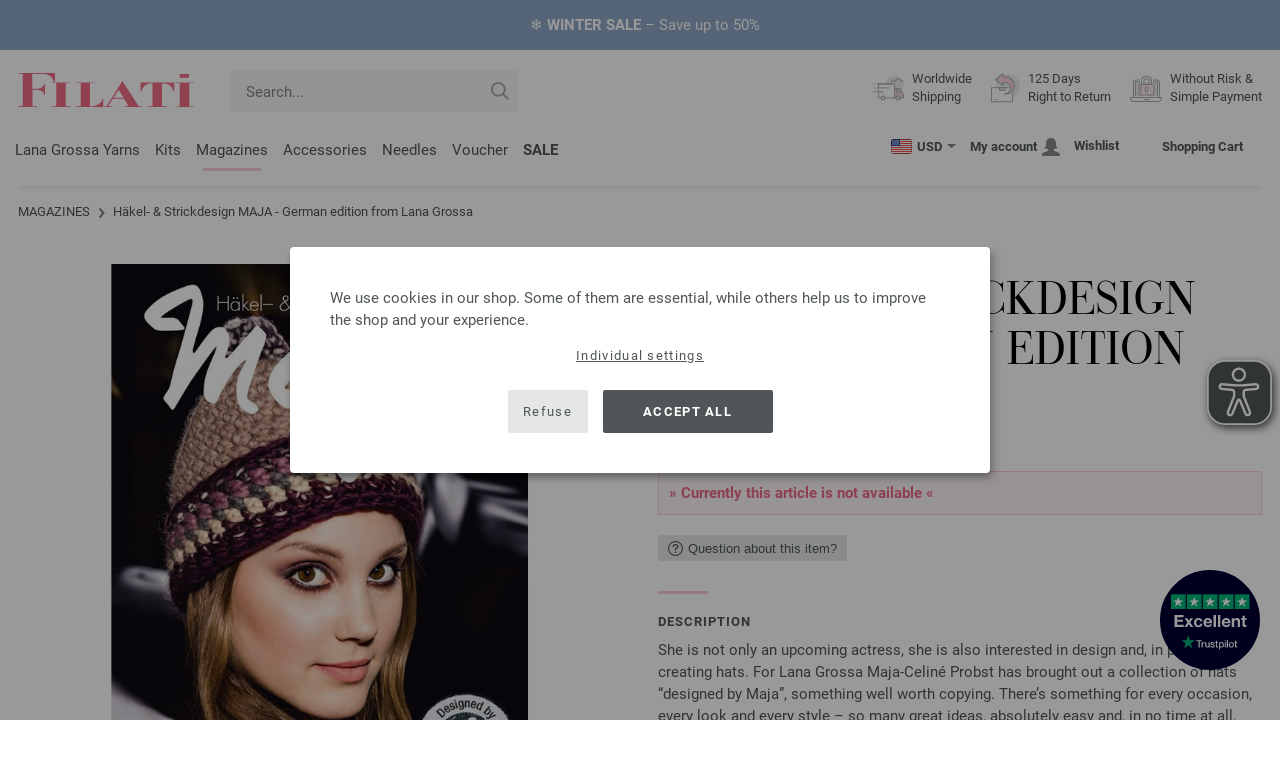

--- FILE ---
content_type: text/html; charset=UTF-8
request_url: https://www.filati-store.com/lana-grossa-knitting-magazines/lana-grossa-knitting-instruction-haekel-strickdesign-maja-german-edition-id_554.html
body_size: 20445
content:
<!doctype html>
<html lang="en">
<head><meta charset="utf-8">
<title>Häkel- & Strickdesign MAJA - German edition from Lana Grossa</title>
<meta name="description" content="Discover the new Häkel- & Strickdesign MAJA - German edition from Lana Grossa ✓ Modern knitwear trends for . ➜ Order now!">
<meta name="googlebot" content="index,follow,noodp" />
<meta name="robots" content="all,index,follow" />
<meta name="msnbot" content="all,index,follow" />
<link rel="canonical" href="https://www.filati-store.com/lana-grossa-knitting-magazines/lana-grossa-knitting-instruction-haekel-strickdesign-maja-german-edition-id_554.html" />
<meta property="og:title" content="Häkel- & Strickdesign MAJA - German edition from Lana Grossa | FILATI Online Shop"/>
<meta http-equiv="X-UA-Compatible" content="ie=edge">
<meta name="application-name" content="FILATI">
<meta name="apple-mobile-web-app-title" content="FILATI">
<meta name="msapplication-TileColor" content="#505658">
<meta name="theme-color" content="#505658">
<meta name="msapplication-config" content="/browserconfig.xml?v=05">
<link rel="apple-touch-icon" sizes="57x57" href="/assets/image/favicons/apple-touch-icon-57x57.png?v=05">
<link rel="apple-touch-icon" sizes="60x60" href="/assets/image/favicons/apple-touch-icon-60x60.png?v=05">
<link rel="apple-touch-icon" sizes="72x72" href="/assets/image/favicons/apple-touch-icon-72x72.png?v=05">
<link rel="apple-touch-icon" sizes="76x76" href="/assets/image/favicons/apple-touch-icon-76x76.png?v=05">
<link rel="apple-touch-icon" sizes="114x114" href="/assets/image/favicons/apple-touch-icon-114x114.png?v=05">
<link rel="apple-touch-icon" sizes="120x120" href="/assets/image/favicons/apple-touch-icon-120x120.png?v=05">
<link rel="apple-touch-icon" sizes="144x144" href="/assets/image/favicons/apple-touch-icon-144x144.png?v=05">
<link rel="apple-touch-icon" sizes="152x152" href="/assets/image/favicons/apple-touch-icon-152x152.png?v=05">
<link rel="apple-touch-icon" sizes="180x180" href="/assets/image/favicons/apple-touch-icon-180x180.png?v=05">
<link rel="icon" type="image/png" href="/assets/image/favicons/android-chrome-36x36.png?v=05" sizes="36x36">
<link rel="icon" type="image/png" href="/assets/image/favicons/android-chrome-48x48.png?v=05" sizes="48x48">
<link rel="icon" type="image/png" href="/assets/image/favicons/android-chrome-72x72.png?v=05" sizes="72x72">
<link rel="icon" type="image/png" href="/assets/image/favicons/android-chrome-96x96.png?v=05" sizes="96x96">
<link rel="icon" type="image/png" href="/assets/image/favicons/android-chrome-144x144.png?v=05" sizes="144x144">
<link rel="icon" type="image/png" href="/assets/image/favicons/android-chrome-192x192.png?v=05" sizes="192x192">
<link rel="icon" type="image/png" href="/assets/image/favicons/favicon-16x16.png?v=05" sizes="16x16">
<link rel="icon" type="image/png" href="/assets/image/favicons/favicon-32x32.png?v=05" sizes="32x32">
<link rel="icon" type="image/png" href="/assets/image/favicons/favicon-96x96.png?v=05" sizes="96x96">
<link rel="shortcut icon" type="image/x-icon" href="/favicon.ico?v=05">
<meta name="msapplication-TileImage" content="/assets/image/favicons/mstile-150x150.png?v=05">
<meta name="msapplication-square70x70logo" content="/assets/image/favicons/mstile-70x70.png?v=05">
<meta name="msapplication-square150x150logo" content="/assets/image/favicons/mstile-150x150.png?v=05">
<meta name="msapplication-wide310x150logo" content="/assets/image/favicons/mstile-310x150.png?v=05">
<meta name="msapplication-square310x310logo" content="/assets/image/favicons/mstile-310x310.png?v=05">
<link href="/assets/image/favicons/apple-touch-startup-image-320x460.png?v=05" media="(device-width: 320px) and (device-height: 480px) and (-webkit-device-pixel-ratio: 1)" rel="apple-touch-startup-image">
<link href="/assets/image/favicons/apple-touch-startup-image-640x920.png?v=05" media="(device-width: 320px) and (device-height: 480px) and (-webkit-device-pixel-ratio: 2)" rel="apple-touch-startup-image">
<link href="/assets/image/favicons/apple-touch-startup-image-640x1096.png?v=05" media="(device-width: 320px) and (device-height: 568px) and (-webkit-device-pixel-ratio: 2)" rel="apple-touch-startup-image">
<link href="/assets/image/favicons/apple-touch-startup-image-748x1024.png?v=05" media="(device-width: 768px) and (device-height: 1024px) and (-webkit-device-pixel-ratio: 1) and (orientation: landscape)" rel="apple-touch-startup-image">
<link href="/assets/image/favicons/apple-touch-startup-image-750x1024.png?v=05" media="" rel="apple-touch-startup-image">
<link href="/assets/image/favicons/apple-touch-startup-image-750x1294.png?v=05" media="(device-width: 375px) and (device-height: 667px) and (-webkit-device-pixel-ratio: 2)" rel="apple-touch-startup-image">
<link href="/assets/image/favicons/apple-touch-startup-image-768x1004.png?v=05" media="(device-width: 768px) and (device-height: 1024px) and (-webkit-device-pixel-ratio: 1) and (orientation: portrait)" rel="apple-touch-startup-image">
<link href="/assets/image/favicons/apple-touch-startup-image-1182x2208.png?v=05" media="(device-width: 414px) and (device-height: 736px) and (-webkit-device-pixel-ratio: 3) and (orientation: landscape)" rel="apple-touch-startup-image">
<link href="/assets/image/favicons/apple-touch-startup-image-1242x2148.png?v=05" media="(device-width: 414px) and (device-height: 736px) and (-webkit-device-pixel-ratio: 3) and (orientation: portrait)" rel="apple-touch-startup-image">
<link href="/assets/image/favicons/apple-touch-startup-image-1496x2048.png?v=05" media="(device-width: 768px) and (device-height: 1024px) and (-webkit-device-pixel-ratio: 2) and (orientation: landscape)" rel="apple-touch-startup-image">
<link href="/assets/image/favicons/apple-touch-startup-image-1536x2008.png?v=05" media="(device-width: 768px) and (device-height: 1024px) and (-webkit-device-pixel-ratio: 2) and (orientation: portrait)" rel="apple-touch-startup-image">
<link rel="manifest" href="/manifest.json?v=05" />
<meta property="og:type" content="article" />
<meta property="og:url" content="https://www.filati-store.com/lana-grossa-knitting-magazines/lana-grossa-knitting-instruction-haekel-strickdesign-maja-german-edition-id_554.html" />
<meta property="og:description " content="Discover the new Häkel- & Strickdesign MAJA - German edition from Lana Grossa ✓ Modern knitwear trends for . ➜ Order now!" />
<meta property="og:image" content="/media/magazine.798/sonstige.864/maja.1412/01.1413/maja-haekelheft-2014.jpg" />
<meta property="og:site_name" content="FILATI" />
<meta property="fb:admins" content="100002294998238" />
<meta name="viewport" content="width=device-width, initial-scale=1.0">
<link rel="preload" href="/assets/fonts/bodoni-classic-pro-a.woff2" as="font" type="font/woff2" crossorigin="anonymous">
<link rel="preload" href="/assets/fonts/roboto-v18-vietnamese_latin-ext_greek-ext_cyrillic_latin_greek_cyrillic-ext-700.woff2" as="font" type="font/woff2" crossorigin="anonymous">
<link rel="preload" href="/assets/fonts/roboto-v18-vietnamese_latin-ext_greek-ext_cyrillic_latin_greek_cyrillic-ext-regular.woff2" as="font" type="font/woff2" crossorigin="anonymous">
<link rel="stylesheet" href="/assets/styles/css/style.css?v=210">
<style>
.priceBrutto{display:none !important;}
</style>
<script>var klaroConfig = {elementID: 'biscuit',storageMethod: 'cookie',cookieName: 'klaro',cookieExpiresAfterDays: 365,privacyPolicy: 'https://www.filati-store.com/lana-grossa-filati/privacy.html',default: false,mustConsent: false,noticeAsModal: true,acceptAll: true,hideDeclineAll: false,lang: 'zz',translations: {zz: {acceptAll: 'Accept all',acceptSelected: 'Save Selection',close: 'Close',consentModal: {description: 'Here you can see and adjust what information we store about you.',privacyPolicy: {name: 'Privacy policy',text: 'More details can be found in our {privacyPolicy}.'},title: 'Privacy settings'},consentNotice: {changeDescription: 'There have been changes since your last visit, please update your selection.',title: 'Privacy settings',description: 'We use cookies in our shop. Some of them are essential, while others help us to improve the shop and your experience.',imprint: {name: 'Imprint'},learnMore: 'Individual settings',privacyPolicy: {name: 'Privacy policy'},testing: ' '},contextualConsent: {acceptAlways: 'Always',acceptOnce: 'Yes',description: 'Would you like to load external content provided by {title}?',descriptionEmptyStore: ' ',modalLinkText: 'Privacy settings'},decline: 'Refuse',ok: 'Accept all',poweredBy: ' ',privacyPolicy: {name: 'Privacy policy',text: 'More details can be found in our {privacyPolicy}.'},purposeItem: {service: ' ',services: ' '},purposes: {external: {description: 'Is required to display external content.',title: 'External content'},tech: {description: 'Essential cookies enable basic functions and are necessary for the shop to function properly.',title: 'Technically required'},marketing: {description: 'These services process personal information to show you relevant content about products, services or topics that you might be interested in.',title: 'Marketing'},statistics: {description: 'Statistics cookies collect information anonymously. These informations help us to understand how our visitors use the shop.',title: 'Statistics'},personalization: {description: 'Required to display personalized content.',title: 'Personalization'}},save: 'Save',service: {disableAll: {description: ' ',title: 'Enable or disable all'},optOut: {description: 'Diese Dienste werden standardmäßig geladen (Sie können sich jedoch abmelden)',title: '(Opt-out)'},purpose: ' ',purposes: ' ',required: {description: ' ',title: 'Essential cookies enable basic functions and are necessary for the shop to function properly.'}}}},services: [{name: 'mandatory',default: true,purposes: ['tech'],translations: {zz: {title: 'Technically required',description: ''},},cookies: ['BasketGuid'],required: true,},{name: 'googleAnalytics',purposes: ['statistics'],translations: {zz: {title: 'Google Analytics',description: ''},},cookies: [['_ga', '/', 'filati-store.com'], ['_gid', '/', 'filati-store.com'], ['_gat', '/', 'filati-store.com'], ['_gali', '/', 'filati-store.com'], [/^_gac_.*$/i, '/', 'filati-store.com'], [/^_gat_.*$/i, '/', 'filati-store.com'], '_ga'],},{name: 'google-tag-manager',required: true,purposes: ['marketing'],onAccept: `for(let k of Object.keys(opts.consents)){if (opts.consents[k]){let eventName = 'klaro-'+k+'-accepted';dataLayer.push({'event': eventName})}}`,onInit: `window.dataLayer = window.dataLayer || [];window.gtag = function(){dataLayer.push(arguments)};gtag('consent', 'default', {'ad_storage': 'denied', 'analytics_storage': 'denied', 'ad_user_data': 'denied', 'ad_personalization': 'denied'});gtag('set', 'ads_data_redaction', true);`,},{name: 'google-analytics',cookies: [/^_ga(_.*)?/],purposes: ['marketing'],onAccept: `gtag('consent', 'update', {'analytics_storage': 'granted',})`,onDecline: `gtag('consent', 'update', {'analytics_storage': 'denied',})`,},{name: 'google-ads',cookies: [],onAccept: `gtag('consent', 'update', {'ad_storage': 'granted','ad_user_data': 'granted','ad_personalization': 'granted'})`,onDecline: `gtag('consent', 'update', {'ad_storage': 'denied','ad_user_data': 'denied','ad_personalization': 'denied'})`,purposes: ['marketing'],},{name: 'issuu',purposes: ['external'],translations: {zz: {title: 'issuu',description: 'Is required to be able to leaf through magazines.'},},},{name: 'YouTube',purposes: ['external'],translations: {zz: {title: 'YouTube',description: 'Is required to watch videos.'},},},],};</script>
<script src="/assets/scripts/js_lib/biscuit.js?v=210"></script>
<script src="/assets/scripts/js.min.js?v=210"></script>
<script>var CurrencyArray = {"AED":[4.396885,"AED","2"],"AFN":[77.821312,"&#1547;","0"],"ALL":[97.580177,"Lek","0"],"AMD":[457.402794,"AMD","0"],"ANG":[2.143162,"Na&#402;","2"],"AOA":[1097.873329,"AOA","0"],"ARS":[1741.038912,"arg$","0"],"AUD":[1.719965,"AU$","2"],"AWG":[2.158033,"Afl.","2"],"AZN":[2.040069,"&#8380;","2"],"BAM":[1.9748,"KM","2"],"BBD":[2.430091,"BDS$","2"],"BDT":[147.438578,"BDT","0"],"BGN":[2.010616,"&#1083;&#1074;","2"],"BHD":[0.453683,"BHD","2"],"BIF":[3574.50688,"BIF","0"],"BMD":[1.197244,"BD$","2"],"BND":[1.528008,"BR$","2"],"BOB":[8.337252,"$b","2"],"BRL":[6.293319,"R$","2"],"BSD":[1.206514,"B$","2"],"BTN":[110.796018,"BTN","0"],"BWP":[15.78696,"P","0"],"BYN":[3.436464,"Br","2"],"BZD":[2.426556,"BZ$","2"],"CAD":[1.631185,"CA$","2"],"CDF":[2711.758518,"CDF","0"],"CHF":[0.92504,"CHF","2"],"CLP":[1037.32881,"chil$","0"],"CNY":[8.322942,"CN&#165;","2"],"COP":[4398.495752,"CO$","0"],"CRC":[597.450816,"CR&#8353;","0"],"CUC":[1.197244,"CUC","2"],"CUP":[31.726972,"Cub$","0"],"CVE":[111.33668,"CVE","0"],"CZK":[24.577632,"K&#269;","0"],"DJF":[214.848049,"DJF","0"],"DKK":[7.544798,"dkr","2"],"DOP":[75.127542,"RD$","0"],"DZD":[155.239524,"DZD","0"],"EGP":[56.462215,"E&#163;","0"],"ETB":[187.428512,"ETB","0"],"EUR":[1.01,"&#8364;","2"],"FJD":[2.639505,"FJ$","2"],"GBP":[0.874411,"&#163;","2"],"GEL":[3.226621,"&#8382;","2"],"GHS":[13.103885,"&#162;","0"],"GMD":[87.399252,"GMD","0"],"GNF":[10475.887676,"GNF","0"],"GTQ":[9.254076,"Q","2"],"GYD":[252.419691,"G$","0"],"HKD":[9.350418,"HK$","2"],"HNL":[31.679546,"L","0"],"HRK":[7.611964,"kn","2"],"HTG":[157.899883,"HTG","0"],"HUF":[385.141961,"Ft","0"],"IDR":[20081.975977,"Rp","0"],"ILS":[3.699968,"&#8362;","2"],"INR":[109.7664,"&#8377;","0"],"IQD":[1568.988519,"IQD","0"],"IRR":[50433.91207,"&#65020;","0"],"ISK":[146.435405,"&#205;kr","0"],"JMD":[189.069916,"J$","0"],"JOD":[0.848894,"JOD","2"],"JPY":[185.267606,"&#165;","0"],"KES":[154.444929,"KES","0"],"KGS":[104.699463,"K.S.","0"],"KHR":[4815.919185,"&#6107;","0"],"KMF":[496.856752,"KMF","0"],"KRW":[1736.950336,"KR&#8361;","0"],"KWD":[0.367458,"KWD","2"],"KYD":[1.005474,"CI$","2"],"KZT":[606.808358,"&#8376;","0"],"LAK":[25740.751504,"&#8365;","0"],"LBP":[102424.242031,"LB&#163;","0"],"LKR":[373.121519,"&#3515;&#3540;","0"],"LRD":[221.789949,"Lib$","0"],"LSL":[19.323977,"LSL","0"],"LTL":[3.535151,"Lt","2"],"LVL":[0.724201,"Ls","2"],"LYD":[7.570874,"LYD","2"],"MAD":[10.944346,"MAD","0"],"MDL":[20.293337,"MDL","0"],"MGA":[5312.775566,"MGA","0"],"MKD":[62.248216,"&#1076;&#1077;&#1085;","0"],"MMK":[2514.26801,"MMK","0"],"MOP":[9.702391,"MOP","2"],"MUR":[54.391257,"MUR","0"],"MVR":[18.509848,"MVR","0"],"MWK":[2079.613672,"MWK","0"],"MXN":[20.911114,"Mex$","0"],"MYR":[4.719583,"RM","2"],"MZN":[76.336742,"MT","0"],"NAD":[19.157201,"N$","0"],"NGN":[1659.95559,"&#8358;","0"],"NIO":[43.943318,"C$","0"],"NOK":[11.552255,"nkr","0"],"NPR":[177.274372,"&#2352;&#2369;","0"],"NZD":[1.988448,"NZ$","2"],"OMR":[0.462714,"&#65020;","2"],"PAB":[1.206518,"B/.","2"],"PEN":[4.034119,"S/.","2"],"PGK":[5.117626,"PGK","2"],"PHP":[70.535692,"&#8369;","0"],"PKR":[335.318212,"&#8360;","0"],"PLN":[4.257341,"z&#322;","2"],"PYG":[8081.792158,"Gs","0"],"QAR":[4.359212,"&#65020;","2"],"RON":[5.148035,"lei","2"],"RSD":[118.282981,"&#1044;&#1080;&#1085;.","0"],"RUB":[91.449585,"&#8381;","0"],"RWF":[1760.344436,"RWF","0"],"SAR":[4.490972,"&#65020;","2"],"SBD":[9.639747,"SI$","2"],"SCR":[17.372962,"Sre","0"],"SDG":[720.146768,"SDG","0"],"SEK":[10.685888,"Skr","0"],"SGD":[1.520385,"S$","2"],"SHP":[0.898243,"SH&#163;","2"],"SLL":[25105.611426,"SLL","0"],"SOS":[684.229444,"S","0"],"SRD":[45.555745,"SR$","0"],"STD":[24780.537402,"STD","0"],"SZL":[19.323963,"SZL","0"],"THB":[37.785468,"&#3647;","0"],"TJS":[11.262912,"TJS","0"],"TMT":[4.190355,"TMT","2"],"TND":[3.406205,"TND","2"],"TOP":[2.882676,"TOP","2"],"TRY":[51.992969,"&#8378;","0"],"TTD":[8.191852,"TT$","2"],"TWD":[37.830569,"NT$","0"],"TZS":[3082.904175,"TZS","0"],"UAH":[51.711758,"&#8372;","0"],"UGX":[4313.520132,"UGX","0"],"USD":[1.197244,"$","2"],"UYU":[46.820676,"$U","0"],"UZS":[14749.915723,"UZS","0"],"VND":[31056.515645,"&#8363;","0"],"XAF":[662.332343,"XAF","0"],"XCD":[3.235613,"EC$","2"],"XOF":[662.332343,"XOF","0"],"XPF":[120.419106,"XPF","0"],"YER":[285.33326,"&#65020;","0"],"ZAR":[19.327699,"R","0"],"ZMW":[23.677914,"ZMW","0"],};var myCurrencyISO = 'USD';var myCurrencySign = '&euro;';var myShowWithVAT = false;var sToolTipText = 'The estimated price in your currency is only a guide and may not be the final price.';var sPriceText = 'Price';var sUVPText = 'RRP: ';var sToolTipTextUVP = 'The non-binding sales price (RRP) is the price that a manufacturer recommends as a sales price to the customer.';var BFHCountriesList = {AL:"Albania",DZ:"Algeria",AD:"Andorra",AO:"Angola",AI:"Anguilla",AG:"Antigua and Barbuda",AR:"Argentina",AM:"Armenia",AW:"Aruba",AU:"Australia",AT:"Austria",AZ:"Azerbaijan Republic",BS:"Bahamas",BH:"Bahrain",BB:"Barbados",BY:"Belarus",BE:"Belgium",BZ:"Belize",BJ:"Benin",BM:"Bermuda",BT:"Bhutan",BO:"Bolivia",BA:"Bosnia and Herzegovina",BW:"Botswana",BR:"Brazil",VG:"British Virgin Islands",BN:"Brunei",BG:"Bulgaria",BF:"Burkina Faso",BI:"Burundi",KH:"Cambodia",CM:"Cameroon",CA:"Canada",CV:"Cape Verde",KY:"Cayman Islands",TD:"Chad",CL:"Chile",CN:"China",CO:"Colombia",KM:"Comoros",CK:"Cook Islands",CR:"Costa Rica",CI:"Côte d\'Ivoire (Ivory Coast)",HR:"Croatia",CY:"Cyprus",CZ:"Czech Republic",CD:"Democratic Republic of the Congo",DK:"Denmark",DJ:"Djibouti",DM:"Dominica",DO:"Dominican Republic",EC:"Ecuador",EG:"Egypt",SV:"El Salvador",ER:"Eritrea",EE:"Estonia",ET:"Ethiopia",FK:"Falkland Islands",FO:"Faroe Islands",FM:"Federated States of Micronesia",FJ:"Fiji",FI:"Finland",FR:"France",GF:"French Guiana",PF:"French Polynesia",GA:"Gabon Republic",GM:"Gambia",GE:"Georgia",DE:"Germany",GI:"Gibraltar",GR:"Greece",GL:"Greenland",GD:"Grenada",GP:"Guadeloupe",GN:"Guinea",GW:"Guinea Bissau",GY:"Guyana",HN:"Honduras",HK:"Hong Kong",HU:"Hungary",IS:"Iceland",IN:"India",ID:"Indonesia",IE:"Ireland",IL:"Israel",IT:"Italy",JM:"Jamaica",JP:"Japan",JO:"Jordan",KZ:"Kazakhstan",KE:"Kenya",KI:"Kiribati",XK:"Kosovo",KW:"Kuwait",KG:"Kyrgyzstan",LA:"Laos",LV:"Latvia",LS:"Lesotho",LI:"Liechtenstein",LT:"Lithuania",LU:"Luxembourg",MK:"Macedonia",MG:"Madagascar",MW:"Malawi",MY:"Malaysia",MV:"Maldives",ML:"Mali",MT:"Malta",MH:"Marshall Islands",MQ:"Martinique",MR:"Mauritania",MU:"Mauritius",YT:"Mayotte",MX:"Mexico",MD:"Moldova",MC:"Monaco",MN:"Mongolia",ME:"Montenegro",MS:"Montserrat",MA:"Morocco",MZ:"Mozambique",NA:"Namibia",NR:"Nauru",NP:"Nepal",NL:"Netherlands",AN:"Netherlands Antilles",NC:"New Caledonia",NZ:"New Zealand",NI:"Nicaragua",NE:"Niger",NG:"Nigeria",NU:"Niue",NF:"Norfolk Island",NO:"Norway",OM:"Oman",PW:"Palau",PA:"Panama",PG:"Papua New Guinea",PY:"Paraguay",PE:"Peru",PH:"Philippines",PN:"Pitcairn Islands",PL:"Poland",PT:"Portugal",QA:"Qatar",CG:"Republic of the Congo",RE:"Reunion",RO:"Romania",RU:"Russia",RW:"Rwanda",MF:"Saint Martin",VC:"Saint Vincent and the Grenadines",WS:"Samoa",SM:"San Marino",ST:"São Tomé and Príncipe",SA:"Saudi Arabia",SN:"Senegal",RS:"Serbia",SC:"Seychelles",SL:"Sierra Leone",SG:"Singapore",SK:"Slovakia",SI:"Slovenia",SB:"Solomon Islands",SO:"Somalia",ZA:"South Africa",KR:"South Korea",ES:"Spain",IC:"Spain (Canary Islands)",LK:"Sri Lanka",SH:"St. Helena",KN:"St. Kitts and Nevis",LC:"St. Lucia",PM:"St. Pierre and Miquelon",SR:"Suriname",SJ:"Svalbard and Jan Mayen",SZ:"Swaziland",SE:"Sweden",CH:"Switzerland",TW:"Taiwan",TJ:"Tajikistan",TZ:"Tanzania",TH:"Thailand",TG:"Togo",TO:"Tonga",TT:"Trinidad and Tobago",TN:"Tunisia",TR:"Turkey",TM:"Turkmenistan",TC:"Turks and Caicos Islands",TV:"Tuvalu",UG:"Uganda",UA:"Ukraine",AE:"United Arab Emirates",GB:"United Kingdom",UY:"Uruguay",US:"USA - The United States of America",UZ:"Uzbekistan",VU:"Vanuatu",VA:"Vatican City State",VE:"Venezuela",VN:"Vietnam",WF:"Wallis and Futuna",YE:"Yemen",ZM:"Zambia",ZW:"Zimbabwe",};var sJSONSearchPath = '/assets/searchdata/searchdata-filati-store.com.json?v=2026013115';var sSearch_TextNoItems = 'No search results found';var sSearch_TextMoreItems = 'Display all results';var sDeliveryCountryVat = '';var iDiscountFactorGlobal = 1;var iDiscountFactorCampaign = 1;var oDiscountArticleArray = [];var sVATTranslation = 'VAT';</script>
<script>
var gaProperty = 'G-TVS8KSM5ZP';
var disableStr = 'ga-disable-' + gaProperty;
if (document.cookie.indexOf(disableStr + '=true') > -1) {
  window[disableStr] = true;
}
function gaOptout() {
  document.cookie = disableStr + '=true; expires=Thu, 31 Dec 2099 23:59:59 UTC; path=/';
  window[disableStr] = true;
}
</script>

<script async type="opt-in" data-type="text/javascript" data-name="googleAnalytics" data-src="https://www.googletagmanager.com/gtag/js?id=G-TVS8KSM5ZP"></script>
<script type="opt-in" data-type="text/javascript" data-name="googleAnalytics">
  window.dataLayer = window.dataLayer || [];
  function gtag(){dataLayer.push(arguments);}
  gtag('js', new Date());
  gtag('config', 'G-TVS8KSM5ZP', { 'anonymize_ip': true, 'link_attribution': true });
  gtag('consent', 'default', {'ad_storage': 'denied', 'ad_user_data': 'denied', 'ad_personalization': 'denied', 'analytics_storage': 'denied'});
</script>
<script type="opt-in" data-type="text/javascript" data-name="googleAnalytics">
if(typeof gtag === 'function' ){gtag('consent', 'update', {'analytics_storage': 'granted', 'ad_storage': 'denied', 'ad_user_data': 'denied', 'ad_personalization': 'denied'});}
</script>
<script type="opt-in" data-type="text/javascript" data-name="google-ads">
if(typeof gtag === 'function' ){gtag('consent', 'update', {'ad_storage': 'granted', 'ad_user_data': 'granted', 'ad_personalization': 'granted'});}
</script>

	<script type="opt-in" data-type="text/javascript" data-name="google-tag-manager">
	!function(f,b,e,v,n,t,s)
	{if(f.fbq)return;n=f.fbq=function(){n.callMethod?
	n.callMethod.apply(n,arguments):n.queue.push(arguments)};
	if(!f._fbq)f._fbq=n;n.push=n;n.loaded=!0;n.version='2.0';
	n.queue=[];t=b.createElement(e);t.async=!0;
	t.src=v;s=b.getElementsByTagName(e)[0];
	s.parentNode.insertBefore(t,s)}(window, document,'script',
	'https://connect.facebook.net/en_US/fbevents.js');
	fbq('init', '2431180553681586');
	fbq('track', 'PageView');
	
	</script>
	
<script async src="/assets/eye-able/config.js?v=210"></script>
<script async src="/assets/eye-able/public/js/eyeAble.js?v=210"></script>

</head><body id="wrapper">

<a class="scrollToTop hidden-sm-down" href="#"><img src="/assets/image/layout/arrow_down.png" alt="TOP"></a>
<a class="trustpic" href="https://www.trustpilot.com/review/filati.cc" target="_blank"><img src="/assets/image/trust/rated-excellent-trustpilot-en.svg" alt="Trustpilot"></a><style>.ctdiv {background-color: #8FA6C5;}.ctdiv * {color: #ffffff;}.cttimer {background-color: #e92683;}</style><div class="ctdiv text-center" id="ctdiv"> <div class="ctmid"><div class="ctcent"><span class="cttext">❄️ <b>WINTER SALE</b> – Save up to 50%</span></div></div></div><script>$(function(){$('#ctdiv').on('click', function (e) {if (!$("#ctinfoa").is(e.target) && $("#ctinfoa").has(e.target).length === 0){if('_self' == '_blank') { window.open('https://www.filati-store.com/lana-grossa-offers/wool-yarn-p_1.html', '_blank' );} else { location.href='https://www.filati-store.com/lana-grossa-offers/wool-yarn-p_1.html'; } }});});</script>
<div id="biscuit"></div>
<header id="header">
<div class="container">
<div class="row header-first-row">
<div class="hidden-md-up col-2 js-nav-trigger">
<div class="burgermenu showMobile"><i></i><i></i><i></i></div>
</div>
<div class="col-5 col-md-3 col-lg-3 col-xl-2 mobilelogo"> <a href="/"><img class="b-lazy" src="[data-uri]" id="logo" data-src="/assets/image/layout/logo.svg" alt="FILATI"></a></div>
<div class="col-5 hidden-md-up text-right mobileleft"> <div class="header-setting heart"><a href="/warenkorb/wz/default.asp"><div class="icon-with-number heart js-heart-img"><img src="[data-uri]" data-src="/assets/image/layout/heart.svg" alt="Wishlist"><span class="number wishitems"></span></div></a></div>
<div class="header-setting cart"><a href="/warenkorb/default.asp"><div class="icon-with-number cart js-basket-img"><img src="[data-uri]" data-src="/assets/image/layout/basket.svg" alt="Shopping Cart"><span class="number basketitems"></span></div></a></div></div>
<div class="col-12 d-md-none d-xl-block col-lg-3 col-xl-3" id="js-search"><form action="/handstrickmode/search-fuse.asp?aaaaa=fdss" method="get" id="frmsearch"><input type="search" name="search" class="input-search js-input-search-fuse no-active no-bg" maxlength="100" autocomplete="off" placeholder="Search..."><input type="hidden" name="a" value="s"><button type="submit" class="button-search" aria-label="Search"></button></form><div class="search-box js-search-box-fuse"></div></div>
<div class="col-12 col-md-9 col-lg-9 col-xl-7 text-right">
<a href="/about-filati/shop.html" aria-labelledby="HeBFreeShipping"><div class="benefit text-left"><img class="b-lazy imga" src="[data-uri]" data-src="/assets/image/layout/service-lieferung.svg" alt="Worldwide<br> Shipping"><span id="HeBFreeShipping">Worldwide<br> Shipping</span></div></a>

<a href="/about-filati/shop.html" aria-labelledby="HeBRightToReturn"><div class="benefit text-left"><img class="b-lazy imgc" src="[data-uri]" data-src="/assets/image/layout/service-rueckgabe.svg" alt="125 Days<br> Right to Return"><span id="HeBRightToReturn">125 Days<br> Right to Return</span></div></a> 
<a href="/about-filati/shop.html" aria-labelledby="HeBSafePayment"><div class="benefit text-left"><img class="b-lazy imgd" src="[data-uri]" data-src="/assets/image/layout/service-bezahlen.svg" alt="Without Risk &<br> Simple Payment"><span id="HeBSafePayment">Without Risk &<br> Simple Payment</span></div></a>
</div>
</div>
<div class="row">
<div class="header-second-row col-12">
<div class="container">
<div class="row">
<div class="hidden-xl-up hidden-sm-down col-md-5 col-lg-4"><form action="/handstrickmode/search-fuse.asp?aaaaa=fdss" method="get" id="frmsearch"><input type="search" name="search" class="input-search js-input-search-fuse no-active no-bg" maxlength="100" autocomplete="off" placeholder="Search..."><input type="hidden" name="a" value="s"><button type="submit" class="button-search" aria-label="Search"></button></form><div class="search-box js-search-box-fuse"></div></div>
<div class="col-12 hidden-sm-down col-md-7 col-lg-8 d-xl-none text-right"><div class="media header-setting currency js-modal-launcher"><div class="media-left"><span class="img-shadow"><img class="b-lazy" src="[data-uri]" data-src="/assets/image/flags/us.svg" alt="Country: US"></span></div><div class="media-right"><span class="label">USD</span><img class="b-lazy arrow-right" src="[data-uri]" data-src="/assets/image/layout/arrow_down_small.png" alt="Currency" width="9" height="4"></div></div>
<div class="media header-setting account"><a href="/konto/login.asp"><div class="media-left"><span class="label">My account</span></div><div class="media-right"><img class="b-lazy" src="[data-uri]" data-src="/assets/image/layout/user.svg" alt="My account"></div></a></div>
<div class="media header-setting"><a href="/warenkorb/wz/default.asp"><div class="media-left"><span class="label">Wishlist</span></div><div class="media-right"><div class="icon-with-number heart js-heart-img"><img src="[data-uri]" data-src="/assets/image/layout/heart.svg" alt="Wishlist"><span class="number wishitems"></span></div></div></a></div>
<div class="media header-setting cart"><a href="/warenkorb/default.asp"><div class="media-left"><span class="label">Shopping Cart</span></div><div class="media-right"><div class="icon-with-number cart js-basket-img"><img src="[data-uri]" data-src="/assets/image/layout/basket.svg" alt="Shopping Cart"><span class="number basketitems"></span></div></div></a></div> </div>
<div class="col-12 col-md-12 col-lg-12 col-xl-8"> 
<nav><ul><li class="menu-item Yarn"><a href="https://www.filati-store.com/lana-grossa-yarns/wool-yarn-p_1.html" target="_self">Lana Grossa Yarns</a></li>
<li class="menu-item Modelpackages"><a href="https://www.filati-store.com/lana-grossa-model-packages/knit-knitting-c_1-p_1.html" target="_self">Kits</a></li>
<li class="menu-item Magazine"><a href="https://www.filati-store.com/lana-grossa-knitting-magazines/knitting-instructions-pattern-p_1.html" target="_self">Magazines</a></li>
<li class="menu-item Accessoires"><a href="https://www.filati-store.com/union-knopf/buttons-f_63-p_1.html" target="_self">Accessories</a></li>
<li class="menu-item Needle"><a href="https://www.filati-store.com/lana-grossa-needles/knitting-needles-p_1.html" target="_self">Needles</a></li>
<li class="menu-item Voucher"><a href="https://www.filati-store.com/voucher/filati-lana-grossa-voucher.html" target="_self">Voucher</a></li>
<li class="menu-item Outlet"><a href="https://www.filati-store.com/lana-grossa-offers/wool-yarn-p_1.html" target="_self"><b><span style="color:#e662710"><span class="uppercase">Sale</span></span></b></a></li>
</ul><div id="teasermobile" class="hidden-md-up text-center"></div></nav><script>$('li.menu-item').hover(function() {$(this).addClass('hov');}, function() {$( this ).removeClass('hov');});</script>
<div class="hidden-md-up header-setting-mobile text-center" id="js-curr-acc"><div class="media header-setting currency js-modal-launcher"><div class="media-left"><span class="img-shadow"><img class="b-lazy" src="[data-uri]" data-src="/assets/image/flags/us.svg" alt="Country: US"></span></div><div class="media-right"><span class="label">USD</span><img class="b-lazy arrow-right" src="[data-uri]" data-src="/assets/image/layout/arrow_down_small.png" alt="Currency" width="9" height="4"></div></div>
<div class="media header-setting account"><a href="/konto/login.asp"><div class="media-left"><span class="label">My account</span></div><div class="media-right"><img class="b-lazy" src="[data-uri]" data-src="/assets/image/layout/user.svg" alt="My account"></div></a></div></div>
</div>
<div class="col-12 col-md-6 hidden-md-down col-lg-4 col-xl-4 text-right hidden-xs-down d-lg-none d-xl-block"> <div class="media header-setting currency js-modal-launcher"><div class="media-left"><span class="img-shadow"><img class="b-lazy" src="[data-uri]" data-src="/assets/image/flags/us.svg" alt="Country: US"></span></div><div class="media-right"><span class="label">USD</span><img class="b-lazy arrow-right" src="[data-uri]" data-src="/assets/image/layout/arrow_down_small.png" alt="Currency" width="9" height="4"></div></div>
<div class="media header-setting account"><a href="/konto/login.asp"><div class="media-left"><span class="label">My account</span></div><div class="media-right"><img class="b-lazy" src="[data-uri]" data-src="/assets/image/layout/user.svg" alt="My account"></div></a></div>
<div class="media header-setting"><a href="/warenkorb/wz/default.asp"><div class="media-left"><span class="label">Wishlist</span></div><div class="media-right"><div class="icon-with-number heart js-heart-img"><img src="[data-uri]" data-src="/assets/image/layout/heart.svg" alt="Wishlist"><span class="number wishitems"></span></div></div></a></div>
<div class="media header-setting cart js-header-cart"><a href="/warenkorb/default.asp" class="js-header-cart-link"><div class="media-left"><span class="label">Shopping Cart</span></div><div class="media-right"><div class="icon-with-number cart js-basket-img"><img src="[data-uri]" data-src="/assets/image/layout/basket.svg" alt="Shopping Cart"><span class="number basketitems"></span></div></div></a><div class="cart-box js-cart-box"></div></div> </div>
</div>
</div>
</div>
</div> 
</div>
</header>

<div class="container" id="js-container"><div id="product-detail"><div class="row" itemscope itemtype="http://schema.org/Product"><div class="col-12 hidden-sm-down"><div class="divider-line small-margin"></div><div class="breadcrumb-menu"><span>MAGAZINES <img class="b-lazy divider" src="[data-uri]" data-src="/assets/image/layout/divider.png" alt=""> Häkel- & Strickdesign MAJA - German edition from Lana Grossa</span></div></div><div class="col-12 text-center hidden-md-up" id="div-md-up-01"><h1 class="left"><span class="overline">Lana Grossa</span> <span itemprop="name">Häkel- & Strickdesign MAJA - German edition</span></h1><p class="text-no-margin">August 2014</p><div class="text-inline"></div></div>
<div class="col-12 col-md-6"><div class="main-product-image" id="picProduct"><a href="/media/magazine.798/sonstige.864/maja.1412/01.1413/maja-haekelheft-2014.jpg" data-gal="prettyPhoto" title="Häkel- & Strickdesign MAJA - German edition from Lana Grossa" target="_blank"><img src="/assets/image/1.png?mode=crop&w=738&amp;h=738&amp;scale=both" data-src="/media/magazine.798/sonstige.864/maja.1412/01.1413/maja-haekelheft-2014.jpg?mode=pad&amp;quality=85&amp;w=738&amp;h=738" class="b-lazy productimage" alt="Häkel- & Strickdesign MAJA - German edition from Lana Grossa" /></a><meta itemprop="image" content="https://www.filati-store.com/media/magazine.798/sonstige.864/maja.1412/01.1413/maja-haekelheft-2014.jpg" /></div><div class="hidden-sm-down" id="div-sm-down-02"></div></div>
<div class="col-12 col-md-6 main"><div class="hidden-sm-down" id="div-sm-down-01"></div><div class="product-warning">» Currently this article is not available «</div><div class="text-block">
<span itemprop="offers" itemscope itemtype="http://schema.org/AggregateOffer"><meta itemprop="lowprice" content="0.01" /><meta itemprop="highPrice" content="0.01" /><meta itemprop="priceCurrency" content="EUR" /><meta itemprop="availability" content="http://schema.org/SoldOut" /><meta itemprop="sku" content="M554" /></span><meta itemprop="itemCondition" content="http://schema.org/NewCondition" /><span itemprop="brand" itemscope itemtype="http://schema.org/Brand"><meta itemprop="name" content="Lana Grossa" /></span><meta itemprop="manufacturer" content="Lana Grossa" /><meta itemprop="sku" content="M554" />
<button class="btn-trinary question" onclick="openContactForm(554);return false;">Question about this item?</button></div>
<div class="line big"></div>
<p class="overline">Description</p>
<div class="product-description large" itemprop="description"><p>She is not only an upcoming actress, she is also interested in design and, in particular, creating hats. For Lana Grossa Maja-Celin&eacute; Probst has brought out a collection of hats &ldquo;designed by Maja&rdquo;, something well worth copying. There&rsquo;s something for every occasion, every look and every style &ndash; so many great ideas, absolutely easy and, in no time at all, you will have your favourite piece ready to wear!</p>
</div>
<p class="product-description">EAN: 4033493169806</p><div class="hidden-md-up" id="div-md-up-02"></div>
</div>
<div class="col-12" id="issuu-div" style="display:none;"><div class="divider-line"></div><div data-configid="7016376/9263363" class="issuuembed"></div><script type="opt-in" data-type="text/javascript" data-name="issuu" data-src="//e.issuu.com/embed.js" async>$('#issuu-div').show();</script><script type="opt-in" data-type="text/javascript" data-name="issuu">$('#issuu-div').show();</script></div>
<div class="col-12 text-center"><div class="divider-line"></div><section class="js-slider"><h2>Customers also bought</h2><div style="opacity: 0;" class="product-slider product">
<a href="https://www.filati-store.com/lana-grossa-yarns/wool-lana-grossa-meilenweit-6-fach-150g-giappone-id_27394.html"><div class="item"><div class="slideitem"><div class="slider-image-container product"><img class="owl-lazy" src="[data-uri]" data-src="/media/garne.330/mn.337/meilenweit.378/6-fach-print-qualitaeten/6-fach-giappone/lana-grossa-meilenweit-6fach-giappone-9705.jpg?mode=pad&amp;quality=85&amp;w=320&amp;h=320" alt="Lana Grossa MEILENWEIT 6-FACH 150g Giappone"><div class="sale bpos1"></div></div><h3 class="product-name"><span>Lana Grossa</span> MEILENWEIT 6-FACH 150g Giappone</h3><p class="product-description">80 % Virgin wool , 20 % Polyamide<br>Yardage: approx 390 m (427 yd) / 150 g<br>Needle size: 3 - 4</p><p class="price"><span class="priceBrutto"><span class="changePrice" data-currsign="EUR" data-vat="20" data-lowprice="8.40" data-highprice="8.40" data-sprice="10.95" data-lowprice_o="8.40" data-highprice_o="8.40" data-sprice_o="10.95" data-idproduct="27394" data-idprodcat="2">8,40 &euro;  <span class="old-price text-black">RRP: <span>10,95 &euro;</span> <img class="questionmark" src="/assets/image/layout/questionmark.svg" alt="? Price" title="The non-binding sales price (RRP) is the price that a manufacturer recommends as a sales price to the customer."></span> </span><small> inc. VAT, plus shipping costs | VAT free delivery outside the EU!, Basic Price: <span class="changePrice" data-othercurrency="false" data-currsign="EUR" data-vat="" data-lowprice="56.00" data-highprice="56.00" data-sprice="0" data-lowprice_o="56.00" data-highprice_o="56.00" data-sprice_o="0" data-idproduct="27394" data-idprodcat="">56,00  </span> / kg</small></span><span class="priceNetto"><span class="changePrice" data-currsign="EUR" data-vat="20" data-lowprice="7.06" data-highprice="7.06" data-sprice="9.20" data-lowprice_o="7.06" data-highprice_o="7.06" data-sprice_o="9.20" data-idproduct="27394" data-idprodcat="2">7,06 &euro;  <span class="old-price text-black">RRP: <span>9,20 &euro;</span> <img class="questionmark" src="/assets/image/layout/questionmark.svg" alt="? Price" title="The non-binding sales price (RRP) is the price that a manufacturer recommends as a sales price to the customer."></span> </span><small> excl. VAT, plus shipping costs | VAT free delivery outside the EU!, Basic Price: <span class="changePrice" data-othercurrency="false" data-currsign="EUR" data-vat="" data-lowprice="47.07" data-highprice="47.07" data-sprice="0" data-lowprice_o="47.07" data-highprice_o="47.07" data-sprice_o="0" data-idproduct="27394" data-idprodcat="">47,07  </span> / kg</small></span></p></div></div></a>
<a href="https://www.filati-store.com/lana-grossa-yarns/wool-lana-grossa-jolie-uni-degrade-id_22803.html"><div class="item"><div class="slideitem"><div class="slider-image-container product"><img class="owl-lazy" src="[data-uri]" data-src="/media/garne.330/ij.335/jolie/lana-grossa-jolie-011.jpg?mode=pad&amp;quality=85&amp;w=320&amp;h=320" alt="Lana Grossa JOLIE Uni & Dégradé"><div class="sale bpos1"></div></div><h3 class="product-name"><span>Lana Grossa</span> JOLIE Uni & Dégradé</h3><p class="product-description">75 % Cotton, 25 % Polyamide<br>Yardage: approx 120 m (131 yd) / 50 g<br>Needle size: 5 - 5,5</p><p class="price"><span class="priceBrutto"><span class="changePrice" data-currsign="EUR" data-vat="20" data-lowprice="2.90" data-highprice="2.90" data-sprice="5.95" data-lowprice_o="2.90" data-highprice_o="2.90" data-sprice_o="5.95" data-idproduct="22803" data-idprodcat="2">2,90 &euro;  <span class="old-price text-black">RRP: <span>5,95 &euro;</span> <img class="questionmark" src="/assets/image/layout/questionmark.svg" alt="? Price" title="The non-binding sales price (RRP) is the price that a manufacturer recommends as a sales price to the customer."></span> </span><small> inc. VAT, plus shipping costs | VAT free delivery outside the EU!, Basic Price: <span class="changePrice" data-othercurrency="false" data-currsign="EUR" data-vat="" data-lowprice="58.00" data-highprice="58.00" data-sprice="0" data-lowprice_o="58.00" data-highprice_o="58.00" data-sprice_o="0" data-idproduct="22803" data-idprodcat="">58,00  </span> / kg</small></span><span class="priceNetto"><span class="changePrice" data-currsign="EUR" data-vat="20" data-lowprice="2.44" data-highprice="2.44" data-sprice="5.00" data-lowprice_o="2.44" data-highprice_o="2.44" data-sprice_o="5.00" data-idproduct="22803" data-idprodcat="2">2,44 &euro;  <span class="old-price text-black">RRP: <span>5,00 &euro;</span> <img class="questionmark" src="/assets/image/layout/questionmark.svg" alt="? Price" title="The non-binding sales price (RRP) is the price that a manufacturer recommends as a sales price to the customer."></span> </span><small> excl. VAT, plus shipping costs | VAT free delivery outside the EU!, Basic Price: <span class="changePrice" data-othercurrency="false" data-currsign="EUR" data-vat="" data-lowprice="48.80" data-highprice="48.80" data-sprice="0" data-lowprice_o="48.80" data-highprice_o="48.80" data-sprice_o="0" data-idproduct="22803" data-idprodcat="">48,80  </span> / kg</small></span></p></div></div></a>
<a href="https://www.filati-store.com/lana-grossa-yarns/wool-lana-grossa-cosmo-id_26989.html"><div class="item"><div class="slideitem"><div class="slider-image-container product"><img class="owl-lazy" src="[data-uri]" data-src="/media/garne.330/cd.332/cosmo/lana-grossa-cosmo-20.jpg?mode=pad&amp;quality=85&amp;w=320&amp;h=320" alt="Lana Grossa COSMO"></div><h3 class="product-name"><span>Lana Grossa</span> COSMO</h3><p class="product-description">100 % Cotton<br>Yardage: approx 260 m (284 yd) / 100 g</p><p class="price"><span class="priceBrutto"><span class="changePrice" data-currsign="EUR" data-vat="20" data-lowprice="11.95" data-highprice="11.95" data-sprice="11.95" data-lowprice_o="11.95" data-highprice_o="11.95" data-sprice_o="11.95" data-idproduct="26989" data-idprodcat="2">11,95 &euro; </span><small> inc. VAT, plus shipping costs | VAT free delivery outside the EU!, Basic Price: <span class="changePrice" data-othercurrency="false" data-currsign="EUR" data-vat="" data-lowprice="119.50" data-highprice="119.50" data-sprice="0" data-lowprice_o="119.50" data-highprice_o="119.50" data-sprice_o="0" data-idproduct="26989" data-idprodcat="">119,50  </span> / kg</small></span><span class="priceNetto"><span class="changePrice" data-currsign="EUR" data-vat="20" data-lowprice="10.04" data-highprice="10.04" data-sprice="10.04" data-lowprice_o="10.04" data-highprice_o="10.04" data-sprice_o="10.04" data-idproduct="26989" data-idprodcat="2">10,04 &euro; </span><small> excl. VAT, plus shipping costs | VAT free delivery outside the EU!, Basic Price: <span class="changePrice" data-othercurrency="false" data-currsign="EUR" data-vat="" data-lowprice="100.40" data-highprice="100.40" data-sprice="0" data-lowprice_o="100.40" data-highprice_o="100.40" data-sprice_o="0" data-idproduct="26989" data-idprodcat="">100,40  </span> / kg</small></span></p></div></div></a>
<a href="https://www.filati-store.com/lana-grossa-yarns/wool-lana-grossa-gomitolo-fusione-id_25791.html"><div class="item"><div class="slideitem"><div class="slider-image-container product"><img class="owl-lazy" src="[data-uri]" data-src="/media/garne.330/gh.334/gomitolo-fusione/lana-grossa-fusione-2025.jpg?mode=pad&amp;quality=85&amp;w=320&amp;h=320" alt="Lana Grossa GOMITOLO FUSIONE"><div class="sale bpos1"></div></div><h3 class="product-name"><span>Lana Grossa</span> GOMITOLO FUSIONE</h3><p class="product-description">60 % Virgin wool , 40 % Polyacrylic<br>Yardage: approx 700 m (766 yd) / 200 g<br>Needle size: 4,5 - 5</p><p class="price"><span class="priceBrutto"><span class="changePrice" data-currsign="EUR" data-vat="20" data-lowprice="14.40" data-highprice="14.40" data-sprice="19.95" data-lowprice_o="14.40" data-highprice_o="14.40" data-sprice_o="19.95" data-idproduct="25791" data-idprodcat="2">14,40 &euro;  <span class="old-price text-black">RRP: <span>19,95 &euro;</span> <img class="questionmark" src="/assets/image/layout/questionmark.svg" alt="? Price" title="The non-binding sales price (RRP) is the price that a manufacturer recommends as a sales price to the customer."></span> </span><small> inc. VAT, plus shipping costs | VAT free delivery outside the EU!, Basic Price: <span class="changePrice" data-othercurrency="false" data-currsign="EUR" data-vat="" data-lowprice="72.00" data-highprice="72.00" data-sprice="0" data-lowprice_o="72.00" data-highprice_o="72.00" data-sprice_o="0" data-idproduct="25791" data-idprodcat="">72,00  </span> / kg</small></span><span class="priceNetto"><span class="changePrice" data-currsign="EUR" data-vat="20" data-lowprice="12.10" data-highprice="12.10" data-sprice="16.76" data-lowprice_o="12.10" data-highprice_o="12.10" data-sprice_o="16.76" data-idproduct="25791" data-idprodcat="2">12,10 &euro;  <span class="old-price text-black">RRP: <span>16,76 &euro;</span> <img class="questionmark" src="/assets/image/layout/questionmark.svg" alt="? Price" title="The non-binding sales price (RRP) is the price that a manufacturer recommends as a sales price to the customer."></span> </span><small> excl. VAT, plus shipping costs | VAT free delivery outside the EU!, Basic Price: <span class="changePrice" data-othercurrency="false" data-currsign="EUR" data-vat="" data-lowprice="60.50" data-highprice="60.50" data-sprice="0" data-lowprice_o="60.50" data-highprice_o="60.50" data-sprice_o="0" data-idproduct="25791" data-idprodcat="">60,50  </span> / kg</small></span></p></div></div></a>
<a href="https://www.filati-store.com/lana-grossa-yarns/wool-lana-grossa-meilenweit-8-fach-150g-landlust-id_26253.html"><div class="item"><div class="slideitem"><div class="slider-image-container product"><img class="owl-lazy" src="[data-uri]" data-src="/media/garne.330/mn.337/meilenweit.378/8-fach-print-qualitaeten/8-fach-landlust/lana-grossa-meilenweit-8fach-150g-landlust-9960.jpg?mode=pad&amp;quality=85&amp;w=320&amp;h=320" alt="Lana Grossa MEILENWEIT 8-FACH 150g Landlust"><div class="sale bpos1"></div></div><h3 class="product-name"><span>Lana Grossa</span> MEILENWEIT 8-FACH 150g Landlust</h3><p class="product-description">80 % Virgin wool , 20 % Polyamide<br>Yardage: approx 320 m (350 yd) / 150 g<br>Needle size: 4,5 - 5</p><p class="price"><span class="priceBrutto"><span class="changePrice" data-currsign="EUR" data-vat="20" data-lowprice="7.90" data-highprice="7.90" data-sprice="10.95" data-lowprice_o="7.90" data-highprice_o="7.90" data-sprice_o="10.95" data-idproduct="26253" data-idprodcat="2">7,90 &euro;  <span class="old-price text-black">RRP: <span>10,95 &euro;</span> <img class="questionmark" src="/assets/image/layout/questionmark.svg" alt="? Price" title="The non-binding sales price (RRP) is the price that a manufacturer recommends as a sales price to the customer."></span> </span><small> inc. VAT, plus shipping costs | VAT free delivery outside the EU!, Basic Price: <span class="changePrice" data-othercurrency="false" data-currsign="EUR" data-vat="" data-lowprice="52.67" data-highprice="52.67" data-sprice="0" data-lowprice_o="52.67" data-highprice_o="52.67" data-sprice_o="0" data-idproduct="26253" data-idprodcat="">52,67  </span> / kg</small></span><span class="priceNetto"><span class="changePrice" data-currsign="EUR" data-vat="20" data-lowprice="6.64" data-highprice="6.64" data-sprice="9.20" data-lowprice_o="6.64" data-highprice_o="6.64" data-sprice_o="9.20" data-idproduct="26253" data-idprodcat="2">6,64 &euro;  <span class="old-price text-black">RRP: <span>9,20 &euro;</span> <img class="questionmark" src="/assets/image/layout/questionmark.svg" alt="? Price" title="The non-binding sales price (RRP) is the price that a manufacturer recommends as a sales price to the customer."></span> </span><small> excl. VAT, plus shipping costs | VAT free delivery outside the EU!, Basic Price: <span class="changePrice" data-othercurrency="false" data-currsign="EUR" data-vat="" data-lowprice="44.27" data-highprice="44.27" data-sprice="0" data-lowprice_o="44.27" data-highprice_o="44.27" data-sprice_o="0" data-idproduct="26253" data-idprodcat="">44,27  </span> / kg</small></span></p></div></div></a>
<a href="https://www.filati-store.com/lana-grossa-yarns/wool-lana-grossa-cotone-print-spray-mouline-id_6075.html"><div class="item"><div class="slideitem"><div class="slider-image-container product"><img class="owl-lazy" src="[data-uri]" data-src="/media/garne.330/cd.332/cotone-print.369/lana-grossa-cotone-print-312.jpg?mode=pad&amp;quality=85&amp;w=320&amp;h=320" alt="Lana Grossa COTONE  Print/Spray/Mouliné"><div class="sale bpos1"></div></div><h3 class="product-name"><span>Lana Grossa</span> COTONE  Print/Spray/Mouliné</h3><p class="product-description">100 % Cotton<br>Yardage: approx 125 m (137 yd) / 50 g<br>Needle size: 2,5 - 3,5</p><p class="price"><span class="priceBrutto"><span class="changePrice" data-currsign="EUR" data-vat="20" data-lowprice="2.50" data-highprice="3.50" data-sprice="3.50" data-lowprice_o="2.50" data-highprice_o="3.50" data-sprice_o="3.50" data-idproduct="6075" data-idprodcat="2">2,50 &euro; - 3,50 &euro; </span><small> inc. VAT, plus shipping costs | VAT free delivery outside the EU!, Basic Price: <span class="changePrice" data-othercurrency="false" data-currsign="EUR" data-vat="" data-lowprice="50.00" data-highprice="70.00" data-sprice="0" data-lowprice_o="50.00" data-highprice_o="70.00" data-sprice_o="0" data-idproduct="6075" data-idprodcat="">50,00  - 70,00  </span> / kg</small></span><span class="priceNetto"><span class="changePrice" data-currsign="EUR" data-vat="20" data-lowprice="2.10" data-highprice="2.94" data-sprice="2.94" data-lowprice_o="2.10" data-highprice_o="2.94" data-sprice_o="2.94" data-idproduct="6075" data-idprodcat="2">2,10 &euro; - 2,94 &euro; </span><small> excl. VAT, plus shipping costs | VAT free delivery outside the EU!, Basic Price: <span class="changePrice" data-othercurrency="false" data-currsign="EUR" data-vat="" data-lowprice="42.00" data-highprice="58.80" data-sprice="0" data-lowprice_o="42.00" data-highprice_o="58.80" data-sprice_o="0" data-idproduct="6075" data-idprodcat="">42,00  - 58,80  </span> / kg</small></span></p></div></div></a>
<a href="https://www.filati-store.com/lana-grossa-yarns/wool-lana-grossa-brigitte-no-3-id_19441.html"><div class="item"><div class="slideitem"><div class="slider-image-container product"><img class="owl-lazy" src="[data-uri]" data-src="/media/garne.330/ab.331/brigitte-no-3/lana-grossa-brigitte3-47.jpg?mode=pad&amp;quality=85&amp;w=320&amp;h=320" alt="Lana Grossa BRIGITTE NO. 3"></div><h3 class="product-name"><span>Lana Grossa</span> BRIGITTE NO. 3</h3><p class="product-description">57 % Virgin wool Merino, 20 % Mohair, 23 % Polyamide<br>Yardage: approx 100 m (109 yd) / 25 g<br>Needle size: 5,5 - 6</p><p class="price"><span class="priceBrutto"><span class="changePrice" data-currsign="EUR" data-vat="20" data-lowprice="6.95" data-highprice="6.95" data-sprice="6.95" data-lowprice_o="6.95" data-highprice_o="6.95" data-sprice_o="6.95" data-idproduct="19441" data-idprodcat="2">6,95 &euro; </span><small> inc. VAT, plus shipping costs | VAT free delivery outside the EU!, Basic Price: <span class="changePrice" data-othercurrency="false" data-currsign="EUR" data-vat="" data-lowprice="278.00" data-highprice="278.00" data-sprice="0" data-lowprice_o="278.00" data-highprice_o="278.00" data-sprice_o="0" data-idproduct="19441" data-idprodcat="">278,00  </span> / kg</small></span><span class="priceNetto"><span class="changePrice" data-currsign="EUR" data-vat="20" data-lowprice="5.84" data-highprice="5.84" data-sprice="5.84" data-lowprice_o="5.84" data-highprice_o="5.84" data-sprice_o="5.84" data-idproduct="19441" data-idprodcat="2">5,84 &euro; </span><small> excl. VAT, plus shipping costs | VAT free delivery outside the EU!, Basic Price: <span class="changePrice" data-othercurrency="false" data-currsign="EUR" data-vat="" data-lowprice="233.60" data-highprice="233.60" data-sprice="0" data-lowprice_o="233.60" data-highprice_o="233.60" data-sprice_o="0" data-idproduct="19441" data-idprodcat="">233,60  </span> / kg</small></span></p></div></div></a>
<a href="https://www.filati-store.com/lana-grossa-yarns/wool-lana-grossa-meilenweit-50g-cashmere-id_11776.html"><div class="item"><div class="slideitem"><div class="slider-image-container product"><img class="owl-lazy" src="[data-uri]" data-src="/media/garne.330/mn.337/meilenweit.378/cashmere.1406/lana-grossa-meilenweit-cashmere-35.jpg?mode=pad&amp;quality=85&amp;w=320&amp;h=320" alt="Lana Grossa MEILENWEIT 50g Cashmere"><div class="sale bpos1"></div></div><h3 class="product-name"><span>Lana Grossa</span> MEILENWEIT 50g Cashmere</h3><p class="product-description">70 % Virgin wool , 5 % Cashmere, 25 % Polyamide<br>Yardage: approx 210 m (230 yd) / 50 g<br>Needle size: 2,5 - 3</p><p class="price"><span class="priceBrutto"><span class="changePrice" data-currsign="EUR" data-vat="20" data-lowprice="4.45" data-highprice="5.95" data-sprice="5.95" data-lowprice_o="4.45" data-highprice_o="5.95" data-sprice_o="5.95" data-idproduct="11776" data-idprodcat="2">4,45 &euro; - 5,95 &euro; </span><small> inc. VAT, plus shipping costs | VAT free delivery outside the EU!, Basic Price: <span class="changePrice" data-othercurrency="false" data-currsign="EUR" data-vat="" data-lowprice="89.00" data-highprice="119.00" data-sprice="0" data-lowprice_o="89.00" data-highprice_o="119.00" data-sprice_o="0" data-idproduct="11776" data-idprodcat="">89,00  - 119,00  </span> / kg</small></span><span class="priceNetto"><span class="changePrice" data-currsign="EUR" data-vat="20" data-lowprice="3.74" data-highprice="5.00" data-sprice="5.00" data-lowprice_o="3.74" data-highprice_o="5.00" data-sprice_o="5.00" data-idproduct="11776" data-idprodcat="2">3,74 &euro; - 5,00 &euro; </span><small> excl. VAT, plus shipping costs | VAT free delivery outside the EU!, Basic Price: <span class="changePrice" data-othercurrency="false" data-currsign="EUR" data-vat="" data-lowprice="74.80" data-highprice="100.00" data-sprice="0" data-lowprice_o="74.80" data-highprice_o="100.00" data-sprice_o="0" data-idproduct="11776" data-idprodcat="">74,80  - 100,00  </span> / kg</small></span></p></div></div></a>
<a href="https://www.filati-store.com/lana-grossa-yarns/wool-lana-grossa-vintage-superchuncky-id_25736.html"><div class="item"><div class="slideitem"><div class="slider-image-container product"><img class="owl-lazy" src="[data-uri]" data-src="/media/garne.330/uv.341/vintage-superchunky/lana-grossa-vintage-superchunky-518.jpg?mode=pad&amp;quality=85&amp;w=320&amp;h=320" alt="Lana Grossa Vintage Superchuncky"><div class="sale bpos1"></div></div><h3 class="product-name"><span>Lana Grossa</span> Vintage Superchuncky</h3><p class="product-description">100 % Virgin wool <br>Yardage: approx 80 m (87 yd) / 100 g<br>Needle size: 8 - 9</p><p class="price"><span class="priceBrutto"><span class="changePrice" data-currsign="EUR" data-vat="20" data-lowprice="9.90" data-highprice="9.90" data-sprice="13.95" data-lowprice_o="9.90" data-highprice_o="9.90" data-sprice_o="13.95" data-idproduct="25736" data-idprodcat="2">9,90 &euro;  <span class="old-price text-black">RRP: <span>13,95 &euro;</span> <img class="questionmark" src="/assets/image/layout/questionmark.svg" alt="? Price" title="The non-binding sales price (RRP) is the price that a manufacturer recommends as a sales price to the customer."></span> </span><small> inc. VAT, plus shipping costs | VAT free delivery outside the EU!, Basic Price: <span class="changePrice" data-othercurrency="false" data-currsign="EUR" data-vat="" data-lowprice="99.00" data-highprice="99.00" data-sprice="0" data-lowprice_o="99.00" data-highprice_o="99.00" data-sprice_o="0" data-idproduct="25736" data-idprodcat="">99,00  </span> / kg</small></span><span class="priceNetto"><span class="changePrice" data-currsign="EUR" data-vat="20" data-lowprice="8.32" data-highprice="8.32" data-sprice="11.72" data-lowprice_o="8.32" data-highprice_o="8.32" data-sprice_o="11.72" data-idproduct="25736" data-idprodcat="2">8,32 &euro;  <span class="old-price text-black">RRP: <span>11,72 &euro;</span> <img class="questionmark" src="/assets/image/layout/questionmark.svg" alt="? Price" title="The non-binding sales price (RRP) is the price that a manufacturer recommends as a sales price to the customer."></span> </span><small> excl. VAT, plus shipping costs | VAT free delivery outside the EU!, Basic Price: <span class="changePrice" data-othercurrency="false" data-currsign="EUR" data-vat="" data-lowprice="83.20" data-highprice="83.20" data-sprice="0" data-lowprice_o="83.20" data-highprice_o="83.20" data-sprice_o="0" data-idproduct="25736" data-idprodcat="">83,20  </span> / kg</small></span></p></div></div></a>
<a href="https://www.filati-store.com/lana-grossa-yarns/wool-lana-grossa-landlust-soft-tweed-90-id_24686.html"><div class="item"><div class="slideitem"><div class="slider-image-container product"><img class="owl-lazy" src="[data-uri]" data-src="/media/garne.330/kl.336/landlust-soft-tweed-90/lana-grossa-landlust-soft-tweed-90-07.jpg?mode=pad&amp;quality=85&amp;w=320&amp;h=320" alt="Lana Grossa LANDLUST Soft Tweed 90"><div class="sale bpos1"></div></div><h3 class="product-name"><span>Lana Grossa</span> LANDLUST Soft Tweed 90</h3><p class="product-description">100 % Virgin wool Merino<br>Yardage: approx 90 m (98 yd) / 50 g<br>Needle size: 5 - 6</p><p class="price"><span class="priceBrutto"><span class="changePrice" data-currsign="EUR" data-vat="20" data-lowprice="5.40" data-highprice="6.95" data-sprice="6.95" data-lowprice_o="5.40" data-highprice_o="6.95" data-sprice_o="6.95" data-idproduct="24686" data-idprodcat="2">5,40 &euro; - 6,95 &euro; </span><small> inc. VAT, plus shipping costs | VAT free delivery outside the EU!, Basic Price: <span class="changePrice" data-othercurrency="false" data-currsign="EUR" data-vat="" data-lowprice="108.00" data-highprice="139.00" data-sprice="0" data-lowprice_o="108.00" data-highprice_o="139.00" data-sprice_o="0" data-idproduct="24686" data-idprodcat="">108,00  - 139,00  </span> / kg</small></span><span class="priceNetto"><span class="changePrice" data-currsign="EUR" data-vat="20" data-lowprice="4.54" data-highprice="5.84" data-sprice="5.84" data-lowprice_o="4.54" data-highprice_o="5.84" data-sprice_o="5.84" data-idproduct="24686" data-idprodcat="2">4,54 &euro; - 5,84 &euro; </span><small> excl. VAT, plus shipping costs | VAT free delivery outside the EU!, Basic Price: <span class="changePrice" data-othercurrency="false" data-currsign="EUR" data-vat="" data-lowprice="90.80" data-highprice="116.80" data-sprice="0" data-lowprice_o="90.80" data-highprice_o="116.80" data-sprice_o="0" data-idproduct="24686" data-idprodcat="">90,80  - 116,80  </span> / kg</small></span></p></div></div></a>
<a href="https://www.filati-store.com/lana-grossa-yarns/wool-lana-grossa-brillino-id_20293.html"><div class="item"><div class="slideitem"><div class="slider-image-container product"><img class="owl-lazy" src="[data-uri]" data-src="/media/garne.330/ab.331/brillino/lana-grossa-brillino-31.jpg?mode=pad&amp;quality=85&amp;w=320&amp;h=320" alt="Lana Grossa BRILLINO"><div class="sale bpos1"></div></div><h3 class="product-name"><span>Lana Grossa</span> BRILLINO</h3><p class="product-description">83 % Viscose, 17 % Lurex<br>Yardage: approx 200 m (219 yd) / 25 g</p><p class="price"><span class="priceBrutto"><span class="changePrice" data-currsign="EUR" data-vat="20" data-lowprice="2.95" data-highprice="3.95" data-sprice="3.95" data-lowprice_o="2.95" data-highprice_o="3.95" data-sprice_o="3.95" data-idproduct="20293" data-idprodcat="2">2,95 &euro; - 3,95 &euro; </span><small> inc. VAT, plus shipping costs | VAT free delivery outside the EU!, Basic Price: <span class="changePrice" data-othercurrency="false" data-currsign="EUR" data-vat="" data-lowprice="118.00" data-highprice="158.00" data-sprice="0" data-lowprice_o="118.00" data-highprice_o="158.00" data-sprice_o="0" data-idproduct="20293" data-idprodcat="">118,00  - 158,00  </span> / kg</small></span><span class="priceNetto"><span class="changePrice" data-currsign="EUR" data-vat="20" data-lowprice="2.48" data-highprice="3.32" data-sprice="3.32" data-lowprice_o="2.48" data-highprice_o="3.32" data-sprice_o="3.32" data-idproduct="20293" data-idprodcat="2">2,48 &euro; - 3,32 &euro; </span><small> excl. VAT, plus shipping costs | VAT free delivery outside the EU!, Basic Price: <span class="changePrice" data-othercurrency="false" data-currsign="EUR" data-vat="" data-lowprice="99.20" data-highprice="132.80" data-sprice="0" data-lowprice_o="99.20" data-highprice_o="132.80" data-sprice_o="0" data-idproduct="20293" data-idprodcat="">99,20  - 132,80  </span> / kg</small></span></p></div></div></a>
<a href="https://www.filati-store.com/lana-grossa-yarns/wool-lana-grossa-meilenweit-8-fach-150g-granita-id_27603.html"><div class="item"><div class="slideitem"><div class="slider-image-container product"><img class="owl-lazy" src="[data-uri]" data-src="/media/garne.330/mn.337/meilenweit.378/8-fach-print-qualitaeten/8-fach-granita/lana-grossa-meilenweit-8fach-150g-granita-9973.jpg?mode=pad&amp;quality=85&amp;w=320&amp;h=320" alt="Lana Grossa MEILENWEIT 8-FACH 150g Granita"></div><h3 class="product-name"><span>Lana Grossa</span> MEILENWEIT 8-FACH 150g Granita</h3><p class="product-description">80 % Virgin wool , 20 % Polyamide<br>Yardage: approx 320 m (350 yd) / 150 g<br>Needle size: 4,5 - 5</p><p class="price"><span class="priceBrutto"><span class="changePrice" data-currsign="EUR" data-vat="20" data-lowprice="10.95" data-highprice="10.95" data-sprice="10.95" data-lowprice_o="10.95" data-highprice_o="10.95" data-sprice_o="10.95" data-idproduct="27603" data-idprodcat="2">10,95 &euro; </span><small> inc. VAT, plus shipping costs | VAT free delivery outside the EU!, Basic Price: <span class="changePrice" data-othercurrency="false" data-currsign="EUR" data-vat="" data-lowprice="73.00" data-highprice="73.00" data-sprice="0" data-lowprice_o="73.00" data-highprice_o="73.00" data-sprice_o="0" data-idproduct="27603" data-idprodcat="">73,00  </span> / kg</small></span><span class="priceNetto"><span class="changePrice" data-currsign="EUR" data-vat="20" data-lowprice="9.20" data-highprice="9.20" data-sprice="9.20" data-lowprice_o="9.20" data-highprice_o="9.20" data-sprice_o="9.20" data-idproduct="27603" data-idprodcat="2">9,20 &euro; </span><small> excl. VAT, plus shipping costs | VAT free delivery outside the EU!, Basic Price: <span class="changePrice" data-othercurrency="false" data-currsign="EUR" data-vat="" data-lowprice="61.33" data-highprice="61.33" data-sprice="0" data-lowprice_o="61.33" data-highprice_o="61.33" data-sprice_o="0" data-idproduct="27603" data-idprodcat="">61,33  </span> / kg</small></span></p></div></div></a>
<a href="https://www.filati-store.com/lana-grossa-yarns/wool-lana-grossa-bingo-uni-melange-id_763.html"><div class="item"><div class="slideitem"><div class="slider-image-container product"><img class="owl-lazy" src="[data-uri]" data-src="/media/garne.330/ab.331/bingo.392/lana-grossa-bingo-762.jpg?mode=pad&amp;quality=85&amp;w=320&amp;h=320" alt="Lana Grossa BINGO  Uni/Melange"><div class="sale bpos1"></div></div><h3 class="product-name"><span>Lana Grossa</span> BINGO  Uni/Melange</h3><p class="product-description">100 % Virgin wool Merino<br>Yardage: approx 80 m (87 yd) / 50 g<br>Needle size: 4,5 - 5,5</p><p class="price"><span class="priceBrutto"><span class="changePrice" data-currsign="EUR" data-vat="20" data-lowprice="3.90" data-highprice="3.90" data-sprice="5.95" data-lowprice_o="3.90" data-highprice_o="3.90" data-sprice_o="5.95" data-idproduct="763" data-idprodcat="2">3,90 &euro;  <span class="old-price text-black">RRP: <span>5,95 &euro;</span> <img class="questionmark" src="/assets/image/layout/questionmark.svg" alt="? Price" title="The non-binding sales price (RRP) is the price that a manufacturer recommends as a sales price to the customer."></span> </span><small> inc. VAT, plus shipping costs | VAT free delivery outside the EU!, Basic Price: <span class="changePrice" data-othercurrency="false" data-currsign="EUR" data-vat="" data-lowprice="78.00" data-highprice="78.00" data-sprice="0" data-lowprice_o="78.00" data-highprice_o="78.00" data-sprice_o="0" data-idproduct="763" data-idprodcat="">78,00  </span> / kg</small></span><span class="priceNetto"><span class="changePrice" data-currsign="EUR" data-vat="20" data-lowprice="3.28" data-highprice="3.28" data-sprice="5.00" data-lowprice_o="3.28" data-highprice_o="3.28" data-sprice_o="5.00" data-idproduct="763" data-idprodcat="2">3,28 &euro;  <span class="old-price text-black">RRP: <span>5,00 &euro;</span> <img class="questionmark" src="/assets/image/layout/questionmark.svg" alt="? Price" title="The non-binding sales price (RRP) is the price that a manufacturer recommends as a sales price to the customer."></span> </span><small> excl. VAT, plus shipping costs | VAT free delivery outside the EU!, Basic Price: <span class="changePrice" data-othercurrency="false" data-currsign="EUR" data-vat="" data-lowprice="65.60" data-highprice="65.60" data-sprice="0" data-lowprice_o="65.60" data-highprice_o="65.60" data-sprice_o="0" data-idproduct="763" data-idprodcat="">65,60  </span> / kg</small></span></p></div></div></a>
<a href="https://www.filati-store.com/lana-grossa-yarns/wool-lana-grossa-dolce-id_27040.html"><div class="item"><div class="slideitem"><div class="slider-image-container product"><img class="owl-lazy" src="[data-uri]" data-src="/media/garne.330/cd.332/dolce/lana-grossa-dolce-03.jpg?mode=pad&amp;quality=85&amp;w=320&amp;h=320" alt="Lana Grossa DOLCE"><div class="sale bpos1"></div></div><h3 class="product-name"><span>Lana Grossa</span> DOLCE</h3><p class="product-description">100 % Virgin wool Merino<br>Yardage: approx 50 m (55 yd) / 100 g<br>Needle size: 12</p><p class="price"><span class="priceBrutto"><span class="changePrice" data-currsign="EUR" data-vat="20" data-lowprice="8.90" data-highprice="8.90" data-sprice="12.95" data-lowprice_o="8.90" data-highprice_o="8.90" data-sprice_o="12.95" data-idproduct="27040" data-idprodcat="2">8,90 &euro;  <span class="old-price text-black">RRP: <span>12,95 &euro;</span> <img class="questionmark" src="/assets/image/layout/questionmark.svg" alt="? Price" title="The non-binding sales price (RRP) is the price that a manufacturer recommends as a sales price to the customer."></span> </span><small> inc. VAT, plus shipping costs | VAT free delivery outside the EU!, Basic Price: <span class="changePrice" data-othercurrency="false" data-currsign="EUR" data-vat="" data-lowprice="89.00" data-highprice="89.00" data-sprice="0" data-lowprice_o="89.00" data-highprice_o="89.00" data-sprice_o="0" data-idproduct="27040" data-idprodcat="">89,00  </span> / kg</small></span><span class="priceNetto"><span class="changePrice" data-currsign="EUR" data-vat="20" data-lowprice="7.48" data-highprice="7.48" data-sprice="10.88" data-lowprice_o="7.48" data-highprice_o="7.48" data-sprice_o="10.88" data-idproduct="27040" data-idprodcat="2">7,48 &euro;  <span class="old-price text-black">RRP: <span>10,88 &euro;</span> <img class="questionmark" src="/assets/image/layout/questionmark.svg" alt="? Price" title="The non-binding sales price (RRP) is the price that a manufacturer recommends as a sales price to the customer."></span> </span><small> excl. VAT, plus shipping costs | VAT free delivery outside the EU!, Basic Price: <span class="changePrice" data-othercurrency="false" data-currsign="EUR" data-vat="" data-lowprice="74.80" data-highprice="74.80" data-sprice="0" data-lowprice_o="74.80" data-highprice_o="74.80" data-sprice_o="0" data-idproduct="27040" data-idprodcat="">74,80  </span> / kg</small></span></p></div></div></a>
<a href="https://www.filati-store.com/lana-grossa-yarns/wool-lana-grossa-star-id_6054.html"><div class="item"><div class="slideitem"><div class="slider-image-container product"><img class="owl-lazy" src="[data-uri]" data-src="/media/garne.330/st.340/star-uni.433/lana-grossa-star-120.jpg?mode=pad&amp;quality=85&amp;w=320&amp;h=320" alt="Lana Grossa STAR"><div class="sale bpos1"></div></div><h3 class="product-name"><span>Lana Grossa</span> STAR</h3><p class="product-description">100 % Cotton<br>Yardage: approx 90 m (98 yd) / 50 g<br>Needle size: 4 - 4,5</p><p class="price"><span class="priceBrutto"><span class="changePrice" data-currsign="EUR" data-vat="20" data-lowprice="1.95" data-highprice="2.50" data-sprice="2.50" data-lowprice_o="1.95" data-highprice_o="2.50" data-sprice_o="2.50" data-idproduct="6054" data-idprodcat="2">1,95 &euro; - 2,50 &euro; </span><small> inc. VAT, plus shipping costs | VAT free delivery outside the EU!, Basic Price: <span class="changePrice" data-othercurrency="false" data-currsign="EUR" data-vat="" data-lowprice="39.00" data-highprice="50.00" data-sprice="0" data-lowprice_o="39.00" data-highprice_o="50.00" data-sprice_o="0" data-idproduct="6054" data-idprodcat="">39,00  - 50,00  </span> / kg</small></span><span class="priceNetto"><span class="changePrice" data-currsign="EUR" data-vat="20" data-lowprice="1.64" data-highprice="2.10" data-sprice="2.10" data-lowprice_o="1.64" data-highprice_o="2.10" data-sprice_o="2.10" data-idproduct="6054" data-idprodcat="2">1,64 &euro; - 2,10 &euro; </span><small> excl. VAT, plus shipping costs | VAT free delivery outside the EU!, Basic Price: <span class="changePrice" data-othercurrency="false" data-currsign="EUR" data-vat="" data-lowprice="32.80" data-highprice="42.00" data-sprice="0" data-lowprice_o="32.80" data-highprice_o="42.00" data-sprice_o="0" data-idproduct="6054" data-idprodcat="">32,80  - 42,00  </span> / kg</small></span></p></div></div></a>
<a href="https://www.filati-store.com/lana-grossa-yarns/wool-lana-grossa-cool-merino-color-id_25692.html"><div class="item"><div class="slideitem"><div class="slider-image-container product"><img class="owl-lazy" src="[data-uri]" data-src="/media/garne.330/cd.332/cool-merino-color/lana-grossa-cool-merino-color-315.jpg?mode=pad&amp;quality=85&amp;w=320&amp;h=320" alt="Lana Grossa COOL MERINO Color"><div class="sale bpos1"></div></div><h3 class="product-name"><span>Lana Grossa</span> COOL MERINO Color</h3><p class="product-description">90 % Virgin wool Merino, 10 % Polyamide<br>Yardage: approx 150 m (164 yd) / 50 g<br>Needle size: 5,5 - 6</p><p class="price"><span class="priceBrutto"><span class="changePrice" data-currsign="EUR" data-vat="20" data-lowprice="5.40" data-highprice="5.40" data-sprice="8.95" data-lowprice_o="5.40" data-highprice_o="5.40" data-sprice_o="8.95" data-idproduct="25692" data-idprodcat="2">5,40 &euro;  <span class="old-price text-black">RRP: <span>8,95 &euro;</span> <img class="questionmark" src="/assets/image/layout/questionmark.svg" alt="? Price" title="The non-binding sales price (RRP) is the price that a manufacturer recommends as a sales price to the customer."></span> </span><small> inc. VAT, plus shipping costs | VAT free delivery outside the EU!, Basic Price: <span class="changePrice" data-othercurrency="false" data-currsign="EUR" data-vat="" data-lowprice="108.00" data-highprice="108.00" data-sprice="0" data-lowprice_o="108.00" data-highprice_o="108.00" data-sprice_o="0" data-idproduct="25692" data-idprodcat="">108,00  </span> / kg</small></span><span class="priceNetto"><span class="changePrice" data-currsign="EUR" data-vat="20" data-lowprice="4.54" data-highprice="4.54" data-sprice="7.52" data-lowprice_o="4.54" data-highprice_o="4.54" data-sprice_o="7.52" data-idproduct="25692" data-idprodcat="2">4,54 &euro;  <span class="old-price text-black">RRP: <span>7,52 &euro;</span> <img class="questionmark" src="/assets/image/layout/questionmark.svg" alt="? Price" title="The non-binding sales price (RRP) is the price that a manufacturer recommends as a sales price to the customer."></span> </span><small> excl. VAT, plus shipping costs | VAT free delivery outside the EU!, Basic Price: <span class="changePrice" data-othercurrency="false" data-currsign="EUR" data-vat="" data-lowprice="90.80" data-highprice="90.80" data-sprice="0" data-lowprice_o="90.80" data-highprice_o="90.80" data-sprice_o="0" data-idproduct="25692" data-idprodcat="">90,80  </span> / kg</small></span></p></div></div></a>
<a href="https://www.filati-store.com/lana-grossa-yarns/wool-lana-grossa-lucciola-nera-id_26981.html"><div class="item"><div class="slideitem"><div class="slider-image-container product"><img class="owl-lazy" src="[data-uri]" data-src="/media/garne.330/kl.336/lucciola-nera/lana-grossa-lucciola-06.jpg?mode=pad&amp;quality=85&amp;w=320&amp;h=320" alt="Lana Grossa LUCCIOLA (Nera)"><div class="sale bpos1"></div></div><h3 class="product-name"><span>Lana Grossa</span> LUCCIOLA (Nera)</h3><p class="product-description">24 % Virgin wool Merino, 20 % Alpaca, 29 % Polyamide, 22 % Viscose, 5 % Metallic Fiber<br>Yardage: approx 130 m (142 yd) / 50 g<br>Needle size: 5 - 5,5</p><p class="price"><span class="priceBrutto"><span class="changePrice" data-currsign="EUR" data-vat="20" data-lowprice="6.40" data-highprice="6.40" data-sprice="8.95" data-lowprice_o="6.40" data-highprice_o="6.40" data-sprice_o="8.95" data-idproduct="26981" data-idprodcat="2">6,40 &euro;  <span class="old-price text-black">RRP: <span>8,95 &euro;</span> <img class="questionmark" src="/assets/image/layout/questionmark.svg" alt="? Price" title="The non-binding sales price (RRP) is the price that a manufacturer recommends as a sales price to the customer."></span> </span><small> inc. VAT, plus shipping costs | VAT free delivery outside the EU!, Basic Price: <span class="changePrice" data-othercurrency="false" data-currsign="EUR" data-vat="" data-lowprice="128.00" data-highprice="128.00" data-sprice="0" data-lowprice_o="128.00" data-highprice_o="128.00" data-sprice_o="0" data-idproduct="26981" data-idprodcat="">128,00  </span> / kg</small></span><span class="priceNetto"><span class="changePrice" data-currsign="EUR" data-vat="20" data-lowprice="5.38" data-highprice="5.38" data-sprice="7.52" data-lowprice_o="5.38" data-highprice_o="5.38" data-sprice_o="7.52" data-idproduct="26981" data-idprodcat="2">5,38 &euro;  <span class="old-price text-black">RRP: <span>7,52 &euro;</span> <img class="questionmark" src="/assets/image/layout/questionmark.svg" alt="? Price" title="The non-binding sales price (RRP) is the price that a manufacturer recommends as a sales price to the customer."></span> </span><small> excl. VAT, plus shipping costs | VAT free delivery outside the EU!, Basic Price: <span class="changePrice" data-othercurrency="false" data-currsign="EUR" data-vat="" data-lowprice="107.60" data-highprice="107.60" data-sprice="0" data-lowprice_o="107.60" data-highprice_o="107.60" data-sprice_o="0" data-idproduct="26981" data-idprodcat="">107,60  </span> / kg</small></span></p></div></div></a>
<a href="https://www.filati-store.com/lana-grossa-yarns/wool-lana-grossa-merino-cardato-id_26633.html"><div class="item"><div class="slideitem"><div class="slider-image-container product"><img class="owl-lazy" src="[data-uri]" data-src="/media/garne.330/mn.337/merino-cardato/lana-grossa-merino-cardato-11.jpg?mode=pad&amp;quality=85&amp;w=320&amp;h=320" alt="Lana Grossa MERINO CARDATO"><div class="sale bpos1"></div></div><h3 class="product-name"><span>Lana Grossa</span> MERINO CARDATO</h3><p class="product-description">100 % Virgin wool Merino<br>Yardage: approx 63 m (69 yd) / 50 g<br>Needle size: 8</p><p class="price"><span class="priceBrutto"><span class="changePrice" data-currsign="EUR" data-vat="20" data-lowprice="4.40" data-highprice="4.40" data-sprice="7.50" data-lowprice_o="4.40" data-highprice_o="4.40" data-sprice_o="7.50" data-idproduct="26633" data-idprodcat="2">4,40 &euro;  <span class="old-price text-black">RRP: <span>7,50 &euro;</span> <img class="questionmark" src="/assets/image/layout/questionmark.svg" alt="? Price" title="The non-binding sales price (RRP) is the price that a manufacturer recommends as a sales price to the customer."></span> </span><small> inc. VAT, plus shipping costs | VAT free delivery outside the EU!, Basic Price: <span class="changePrice" data-othercurrency="false" data-currsign="EUR" data-vat="" data-lowprice="88.00" data-highprice="88.00" data-sprice="0" data-lowprice_o="88.00" data-highprice_o="88.00" data-sprice_o="0" data-idproduct="26633" data-idprodcat="">88,00  </span> / kg</small></span><span class="priceNetto"><span class="changePrice" data-currsign="EUR" data-vat="20" data-lowprice="3.70" data-highprice="3.70" data-sprice="6.30" data-lowprice_o="3.70" data-highprice_o="3.70" data-sprice_o="6.30" data-idproduct="26633" data-idprodcat="2">3,70 &euro;  <span class="old-price text-black">RRP: <span>6,30 &euro;</span> <img class="questionmark" src="/assets/image/layout/questionmark.svg" alt="? Price" title="The non-binding sales price (RRP) is the price that a manufacturer recommends as a sales price to the customer."></span> </span><small> excl. VAT, plus shipping costs | VAT free delivery outside the EU!, Basic Price: <span class="changePrice" data-othercurrency="false" data-currsign="EUR" data-vat="" data-lowprice="74.00" data-highprice="74.00" data-sprice="0" data-lowprice_o="74.00" data-highprice_o="74.00" data-sprice_o="0" data-idproduct="26633" data-idprodcat="">74,00  </span> / kg</small></span></p></div></div></a>
<a href="https://www.filati-store.com/lana-grossa-yarns/wool-lana-grossa-orsetto-nera-id_26980.html"><div class="item"><div class="slideitem"><div class="slider-image-container product"><img class="owl-lazy" src="[data-uri]" data-src="/media/garne.330/op.338/orsetto-nera/lana-grossa-orsetto-02.jpg?mode=pad&amp;quality=85&amp;w=320&amp;h=320" alt="Lana Grossa ORSETTO (Nera)"><div class="sale bpos1"></div></div><h3 class="product-name"><span>Lana Grossa</span> ORSETTO (Nera)</h3><p class="product-description">60 % Virgin wool Merino, 40 % Alpaca<br>Yardage: approx 75 m (82 yd) / 50 g<br>Needle size: 6 - 7</p><p class="price"><span class="priceBrutto"><span class="changePrice" data-currsign="EUR" data-vat="20" data-lowprice="6.90" data-highprice="8.95" data-sprice="8.95" data-lowprice_o="6.90" data-highprice_o="8.95" data-sprice_o="8.95" data-idproduct="26980" data-idprodcat="2">6,90 &euro; - 8,95 &euro; </span><small> inc. VAT, plus shipping costs | VAT free delivery outside the EU!, Basic Price: <span class="changePrice" data-othercurrency="false" data-currsign="EUR" data-vat="" data-lowprice="138.00" data-highprice="179.00" data-sprice="0" data-lowprice_o="138.00" data-highprice_o="179.00" data-sprice_o="0" data-idproduct="26980" data-idprodcat="">138,00  - 179,00  </span> / kg</small></span><span class="priceNetto"><span class="changePrice" data-currsign="EUR" data-vat="20" data-lowprice="5.80" data-highprice="7.52" data-sprice="7.52" data-lowprice_o="5.80" data-highprice_o="7.52" data-sprice_o="7.52" data-idproduct="26980" data-idprodcat="2">5,80 &euro; - 7,52 &euro; </span><small> excl. VAT, plus shipping costs | VAT free delivery outside the EU!, Basic Price: <span class="changePrice" data-othercurrency="false" data-currsign="EUR" data-vat="" data-lowprice="116.00" data-highprice="150.40" data-sprice="0" data-lowprice_o="116.00" data-highprice_o="150.40" data-sprice_o="0" data-idproduct="26980" data-idprodcat="">116,00  - 150,40  </span> / kg</small></span></p></div></div></a>
<a href="https://www.filati-store.com/lana-grossa-yarns/wool-lana-grossa-merino-superiore-id_23113.html"><div class="item"><div class="slideitem"><div class="slider-image-container product"><img class="owl-lazy" src="[data-uri]" data-src="/media/garne.330/mn.337/merino-superior/lana-grossa-merino-superior-29.jpg?mode=pad&amp;quality=85&amp;w=320&amp;h=320" alt="Lana Grossa MERINO SUPERIORE"><div class="sale bpos1"></div></div><h3 class="product-name"><span>Lana Grossa</span> MERINO SUPERIORE</h3><p class="product-description">100 % Virgin wool Merino<br>Yardage: approx 180 m (197 yd) / 50 g<br>Needle size: 3 - 3,5</p><p class="price"><span class="priceBrutto"><span class="changePrice" data-currsign="EUR" data-vat="20" data-lowprice="5.40" data-highprice="6.95" data-sprice="6.95" data-lowprice_o="5.40" data-highprice_o="6.95" data-sprice_o="6.95" data-idproduct="23113" data-idprodcat="2">5,40 &euro; - 6,95 &euro; </span><small> inc. VAT, plus shipping costs | VAT free delivery outside the EU!, Basic Price: <span class="changePrice" data-othercurrency="false" data-currsign="EUR" data-vat="" data-lowprice="108.00" data-highprice="139.00" data-sprice="0" data-lowprice_o="108.00" data-highprice_o="139.00" data-sprice_o="0" data-idproduct="23113" data-idprodcat="">108,00  - 139,00  </span> / kg</small></span><span class="priceNetto"><span class="changePrice" data-currsign="EUR" data-vat="20" data-lowprice="4.54" data-highprice="5.84" data-sprice="5.84" data-lowprice_o="4.54" data-highprice_o="5.84" data-sprice_o="5.84" data-idproduct="23113" data-idprodcat="2">4,54 &euro; - 5,84 &euro; </span><small> excl. VAT, plus shipping costs | VAT free delivery outside the EU!, Basic Price: <span class="changePrice" data-othercurrency="false" data-currsign="EUR" data-vat="" data-lowprice="90.80" data-highprice="116.80" data-sprice="0" data-lowprice_o="90.80" data-highprice_o="116.80" data-sprice_o="0" data-idproduct="23113" data-idprodcat="">90,80  - 116,80  </span> / kg</small></span></p></div></div></a>
<a href="https://www.filati-store.com/lana-grossa-yarns/wool-lana-grossa-soffio-id_25655.html"><div class="item"><div class="slideitem"><div class="slider-image-container product"><img class="owl-lazy" src="[data-uri]" data-src="/media/garne.330/st.340/soffio/lana-grossa-soffio-02.jpg?mode=pad&amp;quality=85&amp;w=320&amp;h=320" alt="Lana Grossa SOFFIO"></div><h3 class="product-name"><span>Lana Grossa</span> SOFFIO</h3><p class="product-description">60 % Virgin wool , 30 % Cotton, 10 % Cashmere<br>Yardage: approx 215 m (235 yd) / 25 g<br>Needle size: 3,5 - 4</p><p class="price"><span class="priceBrutto"><span class="changePrice" data-currsign="EUR" data-vat="20" data-lowprice="5.95" data-highprice="5.95" data-sprice="5.95" data-lowprice_o="5.95" data-highprice_o="5.95" data-sprice_o="5.95" data-idproduct="25655" data-idprodcat="2">5,95 &euro; </span><small> inc. VAT, plus shipping costs | VAT free delivery outside the EU!, Basic Price: <span class="changePrice" data-othercurrency="false" data-currsign="EUR" data-vat="" data-lowprice="238.00" data-highprice="238.00" data-sprice="0" data-lowprice_o="238.00" data-highprice_o="238.00" data-sprice_o="0" data-idproduct="25655" data-idprodcat="">238,00  </span> / kg</small></span><span class="priceNetto"><span class="changePrice" data-currsign="EUR" data-vat="20" data-lowprice="5.00" data-highprice="5.00" data-sprice="5.00" data-lowprice_o="5.00" data-highprice_o="5.00" data-sprice_o="5.00" data-idproduct="25655" data-idprodcat="2">5,00 &euro; </span><small> excl. VAT, plus shipping costs | VAT free delivery outside the EU!, Basic Price: <span class="changePrice" data-othercurrency="false" data-currsign="EUR" data-vat="" data-lowprice="200.00" data-highprice="200.00" data-sprice="0" data-lowprice_o="200.00" data-highprice_o="200.00" data-sprice_o="0" data-idproduct="25655" data-idprodcat="">200,00  </span> / kg</small></span></p></div></div></a>
<a href="https://www.filati-store.com/lana-grossa-yarns/wool-lana-grossa-natural-lama-fine-id_26067.html"><div class="item"><div class="slideitem"><div class="slider-image-container product"><img class="owl-lazy" src="[data-uri]" data-src="/media/garne.330/mn.337/natural-lama-fine/lana-grossa-natural-lama-fine-101.jpg?mode=pad&amp;quality=85&amp;w=320&amp;h=320" alt="Lana Grossa NATURAL LAMA FINE"><div class="sale bpos1"></div></div><h3 class="product-name"><span>Lana Grossa</span> NATURAL LAMA FINE</h3><p class="product-description">100 % Llama (baby)<br>Yardage: approx 150 m (164 yd) / 50 g<br>Needle size: 4</p><p class="price"><span class="priceBrutto"><span class="changePrice" data-currsign="EUR" data-vat="20" data-lowprice="6.40" data-highprice="6.40" data-sprice="8.95" data-lowprice_o="6.40" data-highprice_o="6.40" data-sprice_o="8.95" data-idproduct="26067" data-idprodcat="2">6,40 &euro;  <span class="old-price text-black">RRP: <span>8,95 &euro;</span> <img class="questionmark" src="/assets/image/layout/questionmark.svg" alt="? Price" title="The non-binding sales price (RRP) is the price that a manufacturer recommends as a sales price to the customer."></span> </span><small> inc. VAT, plus shipping costs | VAT free delivery outside the EU!, Basic Price: <span class="changePrice" data-othercurrency="false" data-currsign="EUR" data-vat="" data-lowprice="128.00" data-highprice="128.00" data-sprice="0" data-lowprice_o="128.00" data-highprice_o="128.00" data-sprice_o="0" data-idproduct="26067" data-idprodcat="">128,00  </span> / kg</small></span><span class="priceNetto"><span class="changePrice" data-currsign="EUR" data-vat="20" data-lowprice="5.38" data-highprice="5.38" data-sprice="7.52" data-lowprice_o="5.38" data-highprice_o="5.38" data-sprice_o="7.52" data-idproduct="26067" data-idprodcat="2">5,38 &euro;  <span class="old-price text-black">RRP: <span>7,52 &euro;</span> <img class="questionmark" src="/assets/image/layout/questionmark.svg" alt="? Price" title="The non-binding sales price (RRP) is the price that a manufacturer recommends as a sales price to the customer."></span> </span><small> excl. VAT, plus shipping costs | VAT free delivery outside the EU!, Basic Price: <span class="changePrice" data-othercurrency="false" data-currsign="EUR" data-vat="" data-lowprice="107.60" data-highprice="107.60" data-sprice="0" data-lowprice_o="107.60" data-highprice_o="107.60" data-sprice_o="0" data-idproduct="26067" data-idprodcat="">107,60  </span> / kg</small></span></p></div></div></a>
<a href="https://www.filati-store.com/lana-grossa-yarns/wool-lana-grossa-cool-merino-print-id_25331.html"><div class="item"><div class="slideitem"><div class="slider-image-container product"><img class="owl-lazy" src="[data-uri]" data-src="/media/garne.330/cd.332/cool-merino-print/lana-grossa-cool-merino-print-111.jpg?mode=pad&amp;quality=85&amp;w=320&amp;h=320" alt="Lana Grossa COOL MERINO Print"><div class="sale bpos1"></div></div><h3 class="product-name"><span>Lana Grossa</span> COOL MERINO Print</h3><p class="product-description">90 % Virgin wool Merino, 10 % Polyamide<br>Yardage: approx 150 m (164 yd) / 50 g<br>Needle size: 5,5 - 6</p><p class="price"><span class="priceBrutto"><span class="changePrice" data-currsign="EUR" data-vat="20" data-lowprice="4.40" data-highprice="4.40" data-sprice="7.95" data-lowprice_o="4.40" data-highprice_o="4.40" data-sprice_o="7.95" data-idproduct="25331" data-idprodcat="2">4,40 &euro;  <span class="old-price text-black">RRP: <span>7,95 &euro;</span> <img class="questionmark" src="/assets/image/layout/questionmark.svg" alt="? Price" title="The non-binding sales price (RRP) is the price that a manufacturer recommends as a sales price to the customer."></span> </span><small> inc. VAT, plus shipping costs | VAT free delivery outside the EU!, Basic Price: <span class="changePrice" data-othercurrency="false" data-currsign="EUR" data-vat="" data-lowprice="88.00" data-highprice="88.00" data-sprice="0" data-lowprice_o="88.00" data-highprice_o="88.00" data-sprice_o="0" data-idproduct="25331" data-idprodcat="">88,00  </span> / kg</small></span><span class="priceNetto"><span class="changePrice" data-currsign="EUR" data-vat="20" data-lowprice="3.70" data-highprice="3.70" data-sprice="6.68" data-lowprice_o="3.70" data-highprice_o="3.70" data-sprice_o="6.68" data-idproduct="25331" data-idprodcat="2">3,70 &euro;  <span class="old-price text-black">RRP: <span>6,68 &euro;</span> <img class="questionmark" src="/assets/image/layout/questionmark.svg" alt="? Price" title="The non-binding sales price (RRP) is the price that a manufacturer recommends as a sales price to the customer."></span> </span><small> excl. VAT, plus shipping costs | VAT free delivery outside the EU!, Basic Price: <span class="changePrice" data-othercurrency="false" data-currsign="EUR" data-vat="" data-lowprice="74.00" data-highprice="74.00" data-sprice="0" data-lowprice_o="74.00" data-highprice_o="74.00" data-sprice_o="0" data-idproduct="25331" data-idprodcat="">74,00  </span> / kg</small></span></p></div></div></a>
<a href="https://www.filati-store.com/lana-grossa-yarns/wool-lana-grossa-cashmere-pure-id_25652.html"><div class="item"><div class="slideitem"><div class="slider-image-container product"><img class="owl-lazy" src="[data-uri]" data-src="/media/garne.330/cd.332/cashmere-pure/lana-grossa-cashmere-pure-09.jpg?mode=pad&amp;quality=85&amp;w=320&amp;h=320" alt="Lana Grossa CASHMERE PURE"></div><h3 class="product-name"><span>Lana Grossa</span> CASHMERE PURE</h3><p class="product-description">100 % Cashmere<br>Yardage: approx 115 m (126 yd) / 25 g<br>Needle size: 4,5</p><p class="price"><span class="priceBrutto"><span class="changePrice" data-currsign="EUR" data-vat="20" data-lowprice="17.95" data-highprice="17.95" data-sprice="17.95" data-lowprice_o="17.95" data-highprice_o="17.95" data-sprice_o="17.95" data-idproduct="25652" data-idprodcat="2">17,95 &euro; </span><small> inc. VAT, plus shipping costs | VAT free delivery outside the EU!, Basic Price: <span class="changePrice" data-othercurrency="false" data-currsign="EUR" data-vat="" data-lowprice="718.00" data-highprice="718.00" data-sprice="0" data-lowprice_o="718.00" data-highprice_o="718.00" data-sprice_o="0" data-idproduct="25652" data-idprodcat="">718,00  </span> / kg</small></span><span class="priceNetto"><span class="changePrice" data-currsign="EUR" data-vat="20" data-lowprice="15.08" data-highprice="15.08" data-sprice="15.08" data-lowprice_o="15.08" data-highprice_o="15.08" data-sprice_o="15.08" data-idproduct="25652" data-idprodcat="2">15,08 &euro; </span><small> excl. VAT, plus shipping costs | VAT free delivery outside the EU!, Basic Price: <span class="changePrice" data-othercurrency="false" data-currsign="EUR" data-vat="" data-lowprice="603.20" data-highprice="603.20" data-sprice="0" data-lowprice_o="603.20" data-highprice_o="603.20" data-sprice_o="0" data-idproduct="25652" data-idprodcat="">603,20  </span> / kg</small></span></p></div></div></a>
<a href="https://www.filati-store.com/lana-grossa-yarns/wool-lana-grossa-merino-soft-id_27336.html"><div class="item"><div class="slideitem"><div class="slider-image-container product"><img class="owl-lazy" src="[data-uri]" data-src="/media/garne.330/mn.337/merino-soft/lana-grossa-merino-soft-13.jpg?mode=pad&amp;quality=85&amp;w=320&amp;h=320" alt="Lana Grossa MERINO SOFT"></div><h3 class="product-name"><span>Lana Grossa</span> MERINO SOFT</h3><p class="product-description">50 % Virgin wool Merino, 50 % Polyacrylic<br>Yardage: approx 125 m (137 yd) / 50 g<br>Needle size: 5 - 6</p><p class="price"><span class="priceBrutto"><span class="changePrice" data-currsign="EUR" data-vat="20" data-lowprice="3.95" data-highprice="3.95" data-sprice="3.95" data-lowprice_o="3.95" data-highprice_o="3.95" data-sprice_o="3.95" data-idproduct="27336" data-idprodcat="2">3,95 &euro; </span><small> inc. VAT, plus shipping costs | VAT free delivery outside the EU!, Basic Price: <span class="changePrice" data-othercurrency="false" data-currsign="EUR" data-vat="" data-lowprice="79.00" data-highprice="79.00" data-sprice="0" data-lowprice_o="79.00" data-highprice_o="79.00" data-sprice_o="0" data-idproduct="27336" data-idprodcat="">79,00  </span> / kg</small></span><span class="priceNetto"><span class="changePrice" data-currsign="EUR" data-vat="20" data-lowprice="3.32" data-highprice="3.32" data-sprice="3.32" data-lowprice_o="3.32" data-highprice_o="3.32" data-sprice_o="3.32" data-idproduct="27336" data-idprodcat="2">3,32 &euro; </span><small> excl. VAT, plus shipping costs | VAT free delivery outside the EU!, Basic Price: <span class="changePrice" data-othercurrency="false" data-currsign="EUR" data-vat="" data-lowprice="66.40" data-highprice="66.40" data-sprice="0" data-lowprice_o="66.40" data-highprice_o="66.40" data-sprice_o="0" data-idproduct="27336" data-idprodcat="">66,40  </span> / kg</small></span></p></div></div></a>
<a href="https://www.filati-store.com/lana-grossa-yarns/wool-lana-grossa-merino-lace-aquarell-id_25651.html"><div class="item"><div class="slideitem"><div class="slider-image-container product"><img class="owl-lazy" src="[data-uri]" data-src="/media/garne.330/mn.337/merino-lace-aquarell/lana-grossa-merino-lace-aquarell-407.jpg?mode=pad&amp;quality=85&amp;w=320&amp;h=320" alt="Lana Grossa MERINO LACE AQUARELL"><div class="sale bpos1"></div></div><h3 class="product-name"><span>Lana Grossa</span> MERINO LACE AQUARELL</h3><p class="product-description">100 % Virgin wool Merino<br>Yardage: approx 800 m (875 yd) / 100 g<br>Needle size: 2 - 3</p><p class="price"><span class="priceBrutto"><span class="changePrice" data-currsign="EUR" data-vat="20" data-lowprice="13.90" data-highprice="13.90" data-sprice="17.95" data-lowprice_o="13.90" data-highprice_o="13.90" data-sprice_o="17.95" data-idproduct="25651" data-idprodcat="2">13,90 &euro;  <span class="old-price text-black">RRP: <span>17,95 &euro;</span> <img class="questionmark" src="/assets/image/layout/questionmark.svg" alt="? Price" title="The non-binding sales price (RRP) is the price that a manufacturer recommends as a sales price to the customer."></span> </span><small> inc. VAT, plus shipping costs | VAT free delivery outside the EU!, Basic Price: <span class="changePrice" data-othercurrency="false" data-currsign="EUR" data-vat="" data-lowprice="139.00" data-highprice="139.00" data-sprice="0" data-lowprice_o="139.00" data-highprice_o="139.00" data-sprice_o="0" data-idproduct="25651" data-idprodcat="">139,00  </span> / kg</small></span><span class="priceNetto"><span class="changePrice" data-currsign="EUR" data-vat="20" data-lowprice="11.68" data-highprice="11.68" data-sprice="15.08" data-lowprice_o="11.68" data-highprice_o="11.68" data-sprice_o="15.08" data-idproduct="25651" data-idprodcat="2">11,68 &euro;  <span class="old-price text-black">RRP: <span>15,08 &euro;</span> <img class="questionmark" src="/assets/image/layout/questionmark.svg" alt="? Price" title="The non-binding sales price (RRP) is the price that a manufacturer recommends as a sales price to the customer."></span> </span><small> excl. VAT, plus shipping costs | VAT free delivery outside the EU!, Basic Price: <span class="changePrice" data-othercurrency="false" data-currsign="EUR" data-vat="" data-lowprice="116.80" data-highprice="116.80" data-sprice="0" data-lowprice_o="116.80" data-highprice_o="116.80" data-sprice_o="0" data-idproduct="25651" data-idprodcat="">116,80  </span> / kg</small></span></p></div></div></a>
<a href="https://www.filati-store.com/lana-grossa-yarns/wool-lana-grossa-meilenweit-100g-sooty-id_27150.html"><div class="item"><div class="slideitem"><div class="slider-image-container product"><img class="owl-lazy" src="[data-uri]" data-src="/media/garne.330/mn.337/meilenweit.378/sooty/lana-grossa-meilenweit-sooty-6224.jpg?mode=pad&amp;quality=85&amp;w=320&amp;h=320" alt="Lana Grossa MEILENWEIT 100g Sooty"><div class="sale bpos1"></div></div><h3 class="product-name"><span>Lana Grossa</span> MEILENWEIT 100g Sooty</h3><p class="product-description">75 % Virgin wool Merino, 25 % Polyamide<br>Yardage: approx 400 m (437 yd) / 100 g<br>Needle size: 2,5 - 3</p><p class="price"><span class="priceBrutto"><span class="changePrice" data-currsign="EUR" data-vat="20" data-lowprice="9.95" data-highprice="12.95" data-sprice="12.95" data-lowprice_o="9.95" data-highprice_o="12.95" data-sprice_o="12.95" data-idproduct="27150" data-idprodcat="2">9,95 &euro; - 12,95 &euro; </span><small> inc. VAT, plus shipping costs | VAT free delivery outside the EU!, Basic Price: <span class="changePrice" data-othercurrency="false" data-currsign="EUR" data-vat="" data-lowprice="99.50" data-highprice="129.50" data-sprice="0" data-lowprice_o="99.50" data-highprice_o="129.50" data-sprice_o="0" data-idproduct="27150" data-idprodcat="">99,50  - 129,50  </span> / kg</small></span><span class="priceNetto"><span class="changePrice" data-currsign="EUR" data-vat="20" data-lowprice="8.36" data-highprice="10.88" data-sprice="10.88" data-lowprice_o="8.36" data-highprice_o="10.88" data-sprice_o="10.88" data-idproduct="27150" data-idprodcat="2">8,36 &euro; - 10,88 &euro; </span><small> excl. VAT, plus shipping costs | VAT free delivery outside the EU!, Basic Price: <span class="changePrice" data-othercurrency="false" data-currsign="EUR" data-vat="" data-lowprice="83.60" data-highprice="108.80" data-sprice="0" data-lowprice_o="83.60" data-highprice_o="108.80" data-sprice_o="0" data-idproduct="27150" data-idprodcat="">83,60  - 108,80  </span> / kg</small></span></p></div></div></a>
<a href="https://www.filati-store.com/lana-grossa-yarns/wool-lana-grossa-the-look-id_24849.html"><div class="item"><div class="slideitem"><div class="slider-image-container product"><img class="owl-lazy" src="[data-uri]" data-src="/media/garne.330/st.340/the-look/lana-grossa-the-look-19.jpg?mode=pad&amp;quality=85&amp;w=320&amp;h=320" alt="Lana Grossa THE LOOK"></div><h3 class="product-name"><span>Lana Grossa</span> THE LOOK</h3><p class="product-description">100 % Polyester<br>Yardage: approx 120 m (131 yd) / 100 g<br>Needle size: 6 - 7</p><p class="price"><span class="priceBrutto"><span class="changePrice" data-currsign="EUR" data-vat="20" data-lowprice="6.95" data-highprice="6.95" data-sprice="6.95" data-lowprice_o="6.95" data-highprice_o="6.95" data-sprice_o="6.95" data-idproduct="24849" data-idprodcat="2">6,95 &euro; </span><small> inc. VAT, plus shipping costs | VAT free delivery outside the EU!, Basic Price: <span class="changePrice" data-othercurrency="false" data-currsign="EUR" data-vat="" data-lowprice="69.50" data-highprice="69.50" data-sprice="0" data-lowprice_o="69.50" data-highprice_o="69.50" data-sprice_o="0" data-idproduct="24849" data-idprodcat="">69,50  </span> / kg</small></span><span class="priceNetto"><span class="changePrice" data-currsign="EUR" data-vat="20" data-lowprice="5.84" data-highprice="5.84" data-sprice="5.84" data-lowprice_o="5.84" data-highprice_o="5.84" data-sprice_o="5.84" data-idproduct="24849" data-idprodcat="2">5,84 &euro; </span><small> excl. VAT, plus shipping costs | VAT free delivery outside the EU!, Basic Price: <span class="changePrice" data-othercurrency="false" data-currsign="EUR" data-vat="" data-lowprice="58.40" data-highprice="58.40" data-sprice="0" data-lowprice_o="58.40" data-highprice_o="58.40" data-sprice_o="0" data-idproduct="24849" data-idprodcat="">58,40  </span> / kg</small></span></p></div></div></a>
<a href="https://www.filati-store.com/lana-grossa-yarns/wool-lana-grossa-meilenweit-100g-cashmere-mezzo-id_26883.html"><div class="item"><div class="slideitem"><div class="slider-image-container product"><img class="owl-lazy" src="[data-uri]" data-src="/media/garne.330/mn.337/meilenweit.378/cashmere-mezzo/lana-grossa-meilenweit-cashmere-mezzo-4204.jpg?mode=pad&amp;quality=85&amp;w=320&amp;h=320" alt="Lana Grossa MEILENWEIT 100g Cashmere Mezzo"><div class="sale bpos1"></div></div><h3 class="product-name"><span>Lana Grossa</span> MEILENWEIT 100g Cashmere Mezzo</h3><p class="product-description">70 % Virgin wool , 5 % Cashmere, 25 % Polyamide<br>Yardage: approx 420 m (459 yd) / 100 g<br>Needle size: 2,5 - 3</p><p class="price"><span class="priceBrutto"><span class="changePrice" data-currsign="EUR" data-vat="20" data-lowprice="8.90" data-highprice="8.90" data-sprice="12.95" data-lowprice_o="8.90" data-highprice_o="8.90" data-sprice_o="12.95" data-idproduct="26883" data-idprodcat="2">8,90 &euro;  <span class="old-price text-black">RRP: <span>12,95 &euro;</span> <img class="questionmark" src="/assets/image/layout/questionmark.svg" alt="? Price" title="The non-binding sales price (RRP) is the price that a manufacturer recommends as a sales price to the customer."></span> </span><small> inc. VAT, plus shipping costs | VAT free delivery outside the EU!, Basic Price: <span class="changePrice" data-othercurrency="false" data-currsign="EUR" data-vat="" data-lowprice="89.00" data-highprice="89.00" data-sprice="0" data-lowprice_o="89.00" data-highprice_o="89.00" data-sprice_o="0" data-idproduct="26883" data-idprodcat="">89,00  </span> / kg</small></span><span class="priceNetto"><span class="changePrice" data-currsign="EUR" data-vat="20" data-lowprice="7.48" data-highprice="7.48" data-sprice="10.88" data-lowprice_o="7.48" data-highprice_o="7.48" data-sprice_o="10.88" data-idproduct="26883" data-idprodcat="2">7,48 &euro;  <span class="old-price text-black">RRP: <span>10,88 &euro;</span> <img class="questionmark" src="/assets/image/layout/questionmark.svg" alt="? Price" title="The non-binding sales price (RRP) is the price that a manufacturer recommends as a sales price to the customer."></span> </span><small> excl. VAT, plus shipping costs | VAT free delivery outside the EU!, Basic Price: <span class="changePrice" data-othercurrency="false" data-currsign="EUR" data-vat="" data-lowprice="74.80" data-highprice="74.80" data-sprice="0" data-lowprice_o="74.80" data-highprice_o="74.80" data-sprice_o="0" data-idproduct="26883" data-idprodcat="">74,80  </span> / kg</small></span></p></div></div></a>
<a href="https://www.filati-store.com/lana-grossa-yarns/wool-lana-grossa-per-fortuna-gots-id_21650.html"><div class="item"><div class="slideitem"><div class="slider-image-container product"><img class="owl-lazy" src="[data-uri]" data-src="/media/garne.330/op.338/per-fortuna/lana-grossa-per-fortuna-27.jpg?mode=pad&amp;quality=85&amp;w=320&amp;h=320" alt="Lana Grossa PER FORTUNA (GOTS)"></div><h3 class="product-name"><span>Lana Grossa</span> PER FORTUNA (GOTS)</h3><p class="product-description">74 % Cotton, 26 % Recycled Polyamide<br>Yardage: approx 190 m (208 yd) / 50 g<br>Needle size: 4 - 4,5</p><p class="price"><span class="priceBrutto"><span class="changePrice" data-currsign="EUR" data-vat="20" data-lowprice="5.95" data-highprice="5.95" data-sprice="5.95" data-lowprice_o="5.95" data-highprice_o="5.95" data-sprice_o="5.95" data-idproduct="21650" data-idprodcat="2">5,95 &euro; </span><small> inc. VAT, plus shipping costs | VAT free delivery outside the EU!, Basic Price: <span class="changePrice" data-othercurrency="false" data-currsign="EUR" data-vat="" data-lowprice="119.00" data-highprice="119.00" data-sprice="0" data-lowprice_o="119.00" data-highprice_o="119.00" data-sprice_o="0" data-idproduct="21650" data-idprodcat="">119,00  </span> / kg</small></span><span class="priceNetto"><span class="changePrice" data-currsign="EUR" data-vat="20" data-lowprice="5.00" data-highprice="5.00" data-sprice="5.00" data-lowprice_o="5.00" data-highprice_o="5.00" data-sprice_o="5.00" data-idproduct="21650" data-idprodcat="2">5,00 &euro; </span><small> excl. VAT, plus shipping costs | VAT free delivery outside the EU!, Basic Price: <span class="changePrice" data-othercurrency="false" data-currsign="EUR" data-vat="" data-lowprice="100.00" data-highprice="100.00" data-sprice="0" data-lowprice_o="100.00" data-highprice_o="100.00" data-sprice_o="0" data-idproduct="21650" data-idprodcat="">100,00  </span> / kg</small></span></p></div></div></a>
</div></section></div><div class="col-12 text-center"><div class="social-share"><div class="line"></div><p class="overline text-margin-top">Share this page</p><div class="sharing-icons"><a target="_blank" href="https://www.facebook.com/share.php?u=https%3A%2F%2Fwww%2Efilati%2Dstore%2Ecom%2Flana%2Dgrossa%2Dknitting%2Dmagazines%2Flana%2Dgrossa%2Dknitting%2Dinstruction%2Dhaekel%2Dstrickdesign%2Dmaja%2Dgerman%2Dedition%2Did%5F554%2Ehtml" onclick="if (typeof gtag !== 'undefined') { gtag('event', 'Klick', {'event_category': 'Social Share Buttons', 'event_label': 'Facebook' }); }"><img class="b-lazy facebook" src="[data-uri]" data-src="/assets/image/layout/sharing/fb_color.svg" alt="facebook"></a><a target="_blank" href="https://x.com/intent/post?url=https%3A%2F%2Fwww%2Efilati%2Dstore%2Ecom%2Flana%2Dgrossa%2Dknitting%2Dmagazines%2Flana%2Dgrossa%2Dknitting%2Dinstruction%2Dhaekel%2Dstrickdesign%2Dmaja%2Dgerman%2Dedition%2Did%5F554%2Ehtml&amp;text=H%C3%A4kel%2D+%26+Strickdesign+MAJA+%2D+German+edition+from+Lana+Grossa+%7C+FILATI+Online+Shop&amp;via=FilatiWolle" onclick="if (typeof gtag !== 'undefined') { gtag('event', 'Klick', {'event_category': 'Social Share Buttons', 'event_label': 'X' }); }"><img class="b-lazy twitter" src="[data-uri]" data-src="/assets/image/layout/sharing/x_black.svg" alt="X"></a><a target="_blank" href="https://pinterest.com/pin/create/button/?url=https%3A%2F%2Fwww%2Efilati%2Dstore%2Ecom%2Flana%2Dgrossa%2Dknitting%2Dmagazines%2Flana%2Dgrossa%2Dknitting%2Dinstruction%2Dhaekel%2Dstrickdesign%2Dmaja%2Dgerman%2Dedition%2Did%5F554%2Ehtml&media=/media/magazine.798/sonstige.864/maja.1412/01.1413/maja-haekelheft-2014.jpg&description=H%C3%A4kel%2D+%26+Strickdesign+MAJA+%2D+German+edition+from+Lana+Grossa+%7C+FILATI+Online+Shop" onclick="if (typeof gtag !== 'undefined') { gtag('event', 'Klick', {'event_category': 'Social Share Buttons', 'event_label': 'Pinterest' }); }"><img class="b-lazy pinterest" src="[data-uri]" data-src="/assets/image/layout/sharing/pin_color.svg" alt="Pinterest"></a><a href="mailto:?subject=H%C3%A4kel%2D%20%26%20Strickdesign%20MAJA%20%2D%20German%20edition%20from%20Lana%20Grossa%20%7C%20FILATI%20Online%20Shop&body=https%3A%2F%2Fwww%2Efilati%2Dstore%2Ecom%2Flana%2Dgrossa%2Dknitting%2Dmagazines%2Flana%2Dgrossa%2Dknitting%2Dinstruction%2Dhaekel%2Dstrickdesign%2Dmaja%2Dgerman%2Dedition%2Did%5F554%2Ehtml" onclick="if (typeof gtag !== 'undefined') { gtag('event', 'Klick', {'event_category': 'Social Share Buttons', 'event_label': 'E-Mail' }); }"><img class="b-lazy mail" src="[data-uri]" data-src="/assets/image/layout/sharing/mail_color.svg" alt="Mail"></a><a target="_blank" id="btnWhatsapp" style="display:none;" href="whatsapp://send?text=H%C3%A4kel%2D+%26+Strickdesign+MAJA+%2D+German+edition+from+Lana+Grossa+%7C+FILATI+Online+Shop%20https%3A%2F%2Fwww%2Efilati%2Dstore%2Ecom%2Flana%2Dgrossa%2Dknitting%2Dmagazines%2Flana%2Dgrossa%2Dknitting%2Dinstruction%2Dhaekel%2Dstrickdesign%2Dmaja%2Dgerman%2Dedition%2Did%5F554%2Ehtml" onclick="if (typeof gtag !== 'undefined') { gtag('event', 'Klick', {'event_category': 'Social Share Buttons', 'event_label': 'WhatsApp' }); }"><img class="b-lazy whatsapp" src="[data-uri]" data-src="/assets/image/layout/sharing/whatsapp_color.svg" alt="WhatsApp"></a></div></div></div>
</div>
</div>

<script>
$('#frmDetails').submit(function() { 
	hideWkresponse("wkresponse");
	$(this).ajaxSubmit({success: showWkresponse});
    return false;
});

$("li.Magazine").addClass("active");

$("#div-sm-down-01").html($("#div-md-up-01").html());
$("#div-sm-down-02").html($("#div-md-up-02").html().replace(/pp-lana-grossa/g, "pp-lanagrossa").replace(/pp_gallery/g, "pp_gallery2"));
</script>
</div>
<footer>
<div id="footer">
<div class="container">
<div class="row">
<div class="col-12 text-center">
<h2 class="footer-main">FILATI OnlineShop for LANA GROSSA yarns & wool</h2>
<div class="footer-newsletter-title">Subscribe to the newsletter now and get a 10 € voucher.*</div>
<form class="newsletter-frm" action="/handstrickmode/newsletter.asp" method="post">
<input type="email" class="no-active" name="email-footer" placeholder="Email">
<input type="submit" value="next">
<div class="footer-newsletter-info">* Voucher valid for 14 days. Minimum order value 45,- €. For first-time subscription. Only one voucher can be redeemed per customer and order.</div>
</form>
</div>
</div>
<div class="row">
<div class="col-6 col-sm-6 col-md-3 footer-nav-vertical">
<span class="footer-title">Store FILATI</span>
<ul>
<li><a href="https://www.filati-store.com/about-filati/filati.html">About FILATI</a></li>
<li><a href="https://www.filati-store.com/ueber-filati/nachhaltigkeit.asp">Sustainability</a></li>
<li><a href="https://www.filati-store.com/lana-grossa-filati/contact.html">Contact</a></li>
<li><a href="https://www.filati-store.com/lana-grossa-filati/newsletter.asp">Newsletter</a></li>
<li><a href="https://www.filati-store.com/lana-grossa-filati/terms-conditions.html">Terms & Conditions</a></li>
<li><a href="https://www.filati-store.com/lana-grossa-filati/terms-conditions.html#widerruf">Right to Cancel</a></li>
<li><a href="https://www.filati-store.com/lana-grossa-filati/privacy.html">Privacy policy</a></li>
<li><a href="https://www.filati-store.com/lana-grossa-filati/accessibility.html">Accessibility statement</a></li>

<li><button class="footer" onclick="klaro.show();return false;" rel="nofollow">Privacy settings</button></li>
<li><a href="https://www.filati-store.com/lana-grossa-filati/imprint.html">Imprint</a></li>

</ul>
</div>
<div class="col-6 col-sm-6 col-md-3 footer-nav-vertical">
<span class="footer-title">About Knitting</span>
<ul>
<li><a href="https://www.filati-store.com/about-filati/model-of-the-moth.html">Design of the month</a></li>
<li><a href="https://www.filati-store.com/lana-grossa-model-packages/knit-knitting-z_12-p_1.html">Free patterns</a></li>
<li><a href="https://www.filati-store.com/about-filati/convert-patterns.html">Converting Patterns</a></li>
<li><a href="https://www.lana-grossa.de/en/service/" target="_blank">Errata</a></li>
<li><a href="https://www.filati-store.com/about-filati/tips-on-care.html">Care Tips</a></li>

</ul>
</div>
<div class="col-6 col-sm-6 col-md-3 footer-nav-vertical">
<span class="footer-title">Service & help</span>
<ul>
<li><a href="https://www.filati-store.com/lana-grossa-filati/help-faq.html">Help</a></li>
<li><a href="https://www.filati-store.com/lana-grossa-filati/shipment-fees.html">Shipping fees/policy</a></li>
<li><a href="https://www.filati-store.com/lana-grossa-filati/payment.html">Payment</a></li>
<li><a href="https://www.filati-store.com/lana-grossa-filati/return.html">Returns/Exchanges</a></li>

</ul>
</div>
<div class="col-6 col-sm-6 col-md-3 footer-nav-vertical">
<a href="/lana-grossa-filati/payment.html">
<span class="footer-title">Secure payment</span>
<div class="payments">
<img class="b-lazy payment-card" src="[data-uri]" data-src="/assets/image/footer/payment/paypal.svg" alt="PayPal">
<img class="b-lazy payment-card" src="[data-uri]" data-src="/assets/image/footer/payment/apple-pay.svg" alt="Apple Pay">
<img class="b-lazy payment-card" src="[data-uri]" data-src="/assets/image/footer/payment/visa.svg" alt="Credit Card VISA">
<img class="b-lazy payment-card" src="[data-uri]" data-src="/assets/image/footer/payment/mastercard.svg" alt="Credit Card MasterCard">
<img class="b-lazy payment-card" src="[data-uri]" data-src="/assets/image/footer/payment/maestro.svg" alt="Maestro®">
<img class="b-lazy payment-card" src="[data-uri]" data-src="/assets/image/footer/payment/postbank.svg" alt="Prepay Postbank">
<img class="b-lazy payment-card" src="[data-uri]" data-src="/assets/image/footer/payment/raiffeisen.svg" alt="Prepay Raiffeisenbank">
</div>
</a>
<a href="/lana-grossa-filati/shipment-fees.html">
<span class="footer-title">Shipping partner</span>
<div class="sender">
<img class="b-lazy payment-card" src="[data-uri]" data-src="/assets/image/footer/shipping/post.svg" alt="Shipping partner Post">
<img class="b-lazy payment-card" src="[data-uri]" data-src="/assets/image/footer/shipping/dhl.svg" alt="Shipping partner DHL">
</div>
</a>
<div>
<span class="footer-title">Shop rating</span>
<div id="shopvoteimage"><a href="https://www.shopvote.de/bewertung_filati_cc_13636.html" target="_blank"><img class="b-lazy" src="[data-uri]" data-src="/assets/image/shopvote.asp?lang=en" id="svimage-47" alt="Shopbewertung - filati-store.com" /></a></div>
<p class="footer-review-info">Our company collects ratings via the independent service providers SHOPVOTE and TRUSTPILOT. These use automatic and manual measures to verify reviews. Information on the authenticity of customer reviews can be found here: <a href="https://www.shopvote.de/verifizierung-von-bewertungen" target="_blank">SHOPVOTE</a>, <a href="/ueber-filati/get.asp?a=t" target="_blank" rel="nofollow">TRUSTPILOT</a></p>
</div>
</div>
</div>
</div>
</div>
<div id="footer-row">
<div class="container">
<div class="row">
<div class="col-12 col-md-3 mobile-center footer-sharing">
<a class="fb" target="_blank" title="facebook" href="https://www.facebook.com/FILATI.Wolle"></a>
<a class="inst" target="_blank" title="Instagram" href="https://www.instagram.com/filati.cc/"></a>
<a class="pin" target="_blank" title="Pinterest" href="https://www.pinterest.com/FILATIstore/"></a>
<a class="yt" target="_blank" title="YouTube" href="https://youtube.com/c/FILATIcc-Wolle-Handstrick-Mode"></a>
</div>
<div class="col-12 col-md-6 text-center languages">

<a href="https://www.filati.cc/" class="language-link">Deutsch</a>

<a href="https://www.filati-store.com/" class="language-link active">English</a>
<a href="https://www.filati.ba/" class="language-link">Bosanski</a>
<a href="https://www.lanagrossa-store.dk/" class="language-link">Dansk</a>
<a href="https://www.filati.es/" class="language-link">Español</a>
<a href="https://www.filati.fr/" class="language-link">Français</a>
<a href="https://www.filati.hr/" class="language-link">Hrvatski</a>
<a href="https://www.filati-store.it/" class="language-link">Italiano</a>
<a href="https://www.filati.nl/" class="language-link">Nederlands</a>
<a href="https://www.filati.no/" class="language-link">Norsk</a>
<a href="https://www.filati.ru/" class="language-link">Русский</a>
<a href="https://www.filati.rs/" class="language-link">Srpski</a>
<a href="https://www.filati.fi/" class="language-link">Suomi</a>
<a href="https://www.filati.se/" class="language-link">Svenska</a>
</div>
<div class="col-12 col-md-3 copyright">© 2026 FILATI eCommerce GmbH</div>
</div>
</div>
</div>
</footer>

</body>
</html>


--- FILE ---
content_type: image/svg+xml
request_url: https://www.filati-store.com/assets/image/flags/us.svg
body_size: 920
content:
<?xml version="1.0" encoding="UTF-8"?>
<svg width="21px" height="15px" viewBox="0 0 21 15" version="1.1" xmlns="http://www.w3.org/2000/svg" xmlns:xlink="http://www.w3.org/1999/xlink">
    <!-- Generator: Sketch 47.1 (45422) - http://www.bohemiancoding.com/sketch -->
    <title>US</title>
    <desc>Created with Sketch.</desc>
    <defs>
        <rect id="path-1" x="0" y="0" width="21" height="15" rx="2"></rect>
        <rect id="path-3" x="0" y="0" width="9" height="7"></rect>
        <filter x="-5.6%" y="-7.1%" width="111.1%" height="114.3%" filterUnits="objectBoundingBox" id="filter-4">
            <feMorphology radius="1" operator="erode" in="SourceAlpha" result="shadowSpreadInner1"></feMorphology>
            <feOffset dx="0" dy="0" in="shadowSpreadInner1" result="shadowOffsetInner1"></feOffset>
            <feComposite in="shadowOffsetInner1" in2="SourceAlpha" operator="arithmetic" k2="-1" k3="1" result="shadowInnerInner1"></feComposite>
            <feColorMatrix values="0 0 0 0 0   0 0 0 0 0   0 0 0 0 0  0 0 0 0.2 0" type="matrix" in="shadowInnerInner1"></feColorMatrix>
        </filter>
        <rect id="path-5" x="0.5" y="0.5" width="20" height="14" rx="1"></rect>
    </defs>
    <g id=":)" stroke="none" stroke-width="1" fill="none" fill-rule="evenodd">
        <g id="Flags-by-@lucchaissac" transform="translate(-236.000000, -255.000000)">
            <g id="US" transform="translate(236.000000, 255.000000)">
                <mask id="mask-2" fill="white">
                    <use xlink:href="#path-1"></use>
                </mask>
                <use id="background" fill="#FFFFFF" xlink:href="#path-1"></use>
                <g id="rectangle" mask="url(#mask-2)">
                    <use fill="#435DB0" fill-rule="evenodd" xlink:href="#path-3"></use>
                    <use fill="black" fill-opacity="1" filter="url(#filter-4)" xlink:href="#path-3"></use>
                </g>
                <path d="M1,1 L1,2 L2,2 L2,1 L1,1 L1,1 Z M3,1 L3,2 L4,2 L4,1 L3,1 L3,1 Z M5,1 L5,2 L6,2 L6,1 L5,1 L5,1 Z M7,1 L7,2 L8,2 L8,1 L7,1 L7,1 Z M6,2 L6,3 L7,3 L7,2 L6,2 L6,2 Z M4,2 L4,3 L5,3 L5,2 L4,2 L4,2 Z M2,2 L2,3 L3,3 L3,2 L2,2 L2,2 Z M1,3 L1,4 L2,4 L2,3 L1,3 L1,3 Z M3,3 L3,4 L4,4 L4,3 L3,3 L3,3 Z M5,3 L5,4 L6,4 L6,3 L5,3 L5,3 Z M7,3 L7,4 L8,4 L8,3 L7,3 L7,3 Z M1,5 L1,6 L2,6 L2,5 L1,5 L1,5 Z M3,5 L3,6 L4,6 L4,5 L3,5 L3,5 Z M5,5 L5,6 L6,6 L6,5 L5,5 L5,5 Z M7,5 L7,6 L8,6 L8,5 L7,5 L7,5 Z M6,4 L6,5 L7,5 L7,4 L6,4 L6,4 Z M4,4 L4,5 L5,5 L5,4 L4,4 L4,4 Z M2,4 L2,5 L3,5 L3,4 L2,4 L2,4 Z" id="stars" fill="#A7B6E6" mask="url(#mask-2)"></path>
                <path d="M9,0 L9,1 L21,1 L21,0 L9,0 L9,0 Z M9,2 L9,3 L21,3 L21,2 L9,2 L9,2 Z M9,4 L9,5 L21,5 L21,4 L9,4 L9,4 Z M9,6 L9,7 L21,7 L21,6 L9,6 L9,6 Z M0,8 L0,9 L21,9 L21,8 L0,8 L0,8 Z M0,10 L0,11 L21,11 L21,10 L0,10 L0,10 Z M0,12 L0,13 L21,13 L21,12 L0,12 L0,12 Z M0,14 L0,15 L21,15 L21,14 L0,14 L0,14 Z" id="stripe" fill="#ED4C49" mask="url(#mask-2)"></path>
                <mask id="mask-6" fill="white">
                    <use xlink:href="#path-5"></use>
                </mask>
                <use id="overlay" stroke-opacity="0.156646286" stroke="#2F343A" xlink:href="#path-5"></use>
            </g>
        </g>
    </g>
</svg>